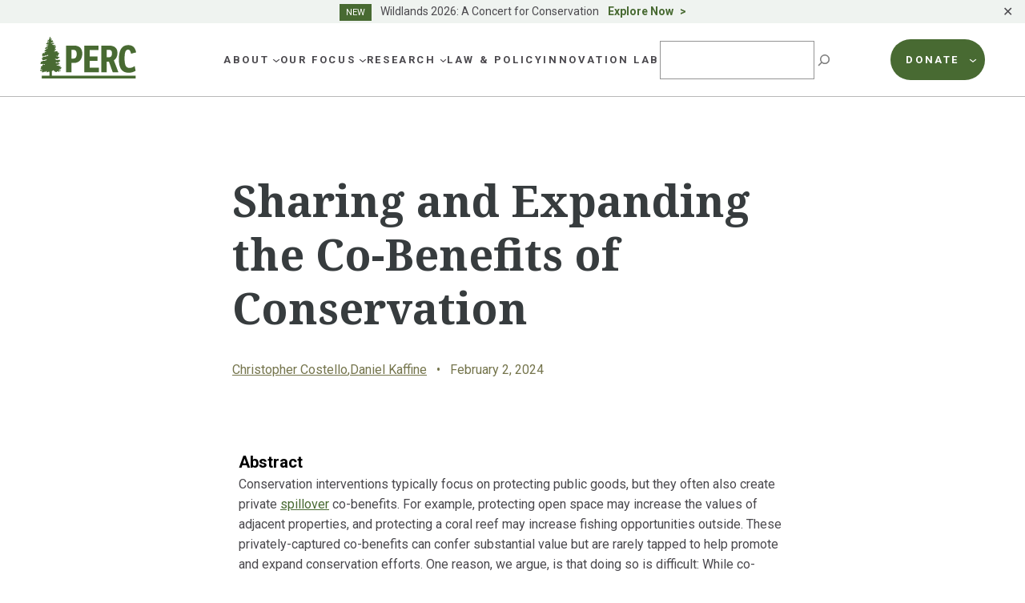

--- FILE ---
content_type: text/html; charset=UTF-8
request_url: https://perc.org/2024/02/02/sharing-and-expanding-the-co-benefits-of-conservation/
body_size: 37723
content:
<!doctype html>
<html lang="en-US">
<head>
	<meta charset="UTF-8">
<script>
var gform;gform||(document.addEventListener("gform_main_scripts_loaded",function(){gform.scriptsLoaded=!0}),window.addEventListener("DOMContentLoaded",function(){gform.domLoaded=!0}),gform={domLoaded:!1,scriptsLoaded:!1,initializeOnLoaded:function(o){gform.domLoaded&&gform.scriptsLoaded?o():!gform.domLoaded&&gform.scriptsLoaded?window.addEventListener("DOMContentLoaded",o):document.addEventListener("gform_main_scripts_loaded",o)},hooks:{action:{},filter:{}},addAction:function(o,n,r,t){gform.addHook("action",o,n,r,t)},addFilter:function(o,n,r,t){gform.addHook("filter",o,n,r,t)},doAction:function(o){gform.doHook("action",o,arguments)},applyFilters:function(o){return gform.doHook("filter",o,arguments)},removeAction:function(o,n){gform.removeHook("action",o,n)},removeFilter:function(o,n,r){gform.removeHook("filter",o,n,r)},addHook:function(o,n,r,t,i){null==gform.hooks[o][n]&&(gform.hooks[o][n]=[]);var e=gform.hooks[o][n];null==i&&(i=n+"_"+e.length),gform.hooks[o][n].push({tag:i,callable:r,priority:t=null==t?10:t})},doHook:function(n,o,r){var t;if(r=Array.prototype.slice.call(r,1),null!=gform.hooks[n][o]&&((o=gform.hooks[n][o]).sort(function(o,n){return o.priority-n.priority}),o.forEach(function(o){"function"!=typeof(t=o.callable)&&(t=window[t]),"action"==n?t.apply(null,r):r[0]=t.apply(null,r)})),"filter"==n)return r[0]},removeHook:function(o,n,t,i){var r;null!=gform.hooks[o][n]&&(r=(r=gform.hooks[o][n]).filter(function(o,n,r){return!!(null!=i&&i!=o.tag||null!=t&&t!=o.priority)}),gform.hooks[o][n]=r)}});
</script>

	<meta name="viewport" content="width=device-width, initial-scale=1">
	<link rel="profile" href="https://gmpg.org/xfn/11">

	<link rel="preconnect" href="https://fonts.googleapis.com">
	<link rel="preconnect" href="https://fonts.gstatic.com" crossorigin>

	<meta name='robots' content='index, follow, max-image-preview:large, max-snippet:-1, max-video-preview:-1' />

<!-- Google Tag Manager for WordPress by gtm4wp.com -->
<script data-cfasync="false" data-pagespeed-no-defer>
	var gtm4wp_datalayer_name = "dataLayer";
	var dataLayer = dataLayer || [];
</script>
<!-- End Google Tag Manager for WordPress by gtm4wp.com -->
	<!-- This site is optimized with the Yoast SEO plugin v21.6 - https://yoast.com/wordpress/plugins/seo/ -->
	<title>Sharing and Expanding the Co-Benefits of Conservation | PERC</title>
	<link rel="canonical" href="https://perc.org/2024/02/02/sharing-and-expanding-the-co-benefits-of-conservation/" />
	<meta property="og:locale" content="en_US" />
	<meta property="og:type" content="article" />
	<meta property="og:title" content="Sharing and Expanding the Co-Benefits of Conservation | PERC" />
	<meta property="og:description" content="An academic paper published by the journal Ecological Economics" />
	<meta property="og:url" content="https://perc.org/2024/02/02/sharing-and-expanding-the-co-benefits-of-conservation/" />
	<meta property="og:site_name" content="PERC" />
	<meta property="article:publisher" content="https://www.facebook.com/PERCgroup/" />
	<meta property="article:published_time" content="2024-02-02T18:24:50+00:00" />
	<meta property="article:modified_time" content="2024-02-02T18:24:52+00:00" />
	<meta property="og:image" content="https://perc.org/wp-content/uploads/2024/02/Eco_Econ_logo.jpg" />
	<meta property="og:image:width" content="600" />
	<meta property="og:image:height" content="400" />
	<meta property="og:image:type" content="image/jpeg" />
	<meta name="author" content="Kat Dwyer" />
	<meta name="twitter:card" content="summary_large_image" />
	<meta name="twitter:creator" content="@PERCtweets" />
	<meta name="twitter:site" content="@PERCtweets" />
	<meta name="twitter:label1" content="Written by" />
	<meta name="twitter:data1" content="Kat Dwyer" />
	<meta name="twitter:label2" content="Est. reading time" />
	<meta name="twitter:data2" content="1 minute" />
	<script type="application/ld+json" class="yoast-schema-graph">{"@context":"https://schema.org","@graph":[{"@type":"NewsArticle","@id":"https://perc.org/2024/02/02/sharing-and-expanding-the-co-benefits-of-conservation/#article","isPartOf":{"@id":"https://perc.org/2024/02/02/sharing-and-expanding-the-co-benefits-of-conservation/"},"author":{"name":"Kat Dwyer","@id":"https://www.perc.org/#/schema/person/d70cd9d2247ef6d52b9b82791b140a53"},"headline":"Sharing and Expanding the Co-Benefits of Conservation","datePublished":"2024-02-02T18:24:50+00:00","dateModified":"2024-02-02T18:24:52+00:00","mainEntityOfPage":{"@id":"https://perc.org/2024/02/02/sharing-and-expanding-the-co-benefits-of-conservation/"},"wordCount":214,"publisher":{"@id":"https://www.perc.org/#organization"},"image":{"@id":"https://perc.org/2024/02/02/sharing-and-expanding-the-co-benefits-of-conservation/#primaryimage"},"thumbnailUrl":"https://perc.org/wp-content/uploads/2024/02/Eco_Econ_logo.jpg","articleSection":["Public Lands","Wildlife"],"inLanguage":"en-US"},{"@type":"WebPage","@id":"https://perc.org/2024/02/02/sharing-and-expanding-the-co-benefits-of-conservation/","url":"https://perc.org/2024/02/02/sharing-and-expanding-the-co-benefits-of-conservation/","name":"Sharing and Expanding the Co-Benefits of Conservation | PERC","isPartOf":{"@id":"https://www.perc.org/#website"},"primaryImageOfPage":{"@id":"https://perc.org/2024/02/02/sharing-and-expanding-the-co-benefits-of-conservation/#primaryimage"},"image":{"@id":"https://perc.org/2024/02/02/sharing-and-expanding-the-co-benefits-of-conservation/#primaryimage"},"thumbnailUrl":"https://perc.org/wp-content/uploads/2024/02/Eco_Econ_logo.jpg","datePublished":"2024-02-02T18:24:50+00:00","dateModified":"2024-02-02T18:24:52+00:00","breadcrumb":{"@id":"https://perc.org/2024/02/02/sharing-and-expanding-the-co-benefits-of-conservation/#breadcrumb"},"inLanguage":"en-US","potentialAction":[{"@type":"ReadAction","target":["https://perc.org/2024/02/02/sharing-and-expanding-the-co-benefits-of-conservation/"]}]},{"@type":"ImageObject","inLanguage":"en-US","@id":"https://perc.org/2024/02/02/sharing-and-expanding-the-co-benefits-of-conservation/#primaryimage","url":"https://perc.org/wp-content/uploads/2024/02/Eco_Econ_logo.jpg","contentUrl":"https://perc.org/wp-content/uploads/2024/02/Eco_Econ_logo.jpg","width":600,"height":400},{"@type":"BreadcrumbList","@id":"https://perc.org/2024/02/02/sharing-and-expanding-the-co-benefits-of-conservation/#breadcrumb","itemListElement":[{"@type":"ListItem","position":1,"name":"Home","item":"https://www.perc.org/"},{"@type":"ListItem","position":2,"name":"Sharing and Expanding the Co-Benefits of Conservation"}]},{"@type":"WebSite","@id":"https://www.perc.org/#website","url":"https://www.perc.org/","name":"PERC","description":"The Property and Environment Research Center","publisher":{"@id":"https://www.perc.org/#organization"},"alternateName":"Property and Environment Research Center","potentialAction":[{"@type":"SearchAction","target":{"@type":"EntryPoint","urlTemplate":"https://www.perc.org/?s={search_term_string}"},"query-input":"required name=search_term_string"}],"inLanguage":"en-US"},{"@type":"Organization","@id":"https://www.perc.org/#organization","name":"Property and Environment Research Center","alternateName":"PERC","url":"https://www.perc.org/","logo":{"@type":"ImageObject","inLanguage":"en-US","@id":"https://www.perc.org/#/schema/logo/image/","url":"https://perc.org/wp-content/uploads/2023/01/perc-logo.svg","contentUrl":"https://perc.org/wp-content/uploads/2023/01/perc-logo.svg","width":130,"height":59,"caption":"Property and Environment Research Center"},"image":{"@id":"https://www.perc.org/#/schema/logo/image/"},"sameAs":["https://www.facebook.com/PERCgroup/","https://twitter.com/PERCtweets"]},{"@type":"Person","@id":"https://www.perc.org/#/schema/person/d70cd9d2247ef6d52b9b82791b140a53","name":"Kat Dwyer","image":{"@type":"ImageObject","inLanguage":"en-US","@id":"https://www.perc.org/#/schema/person/image/","url":"https://secure.gravatar.com/avatar/1b87ff206b2e61da562a8d78264ec9f0?s=96&d=mm&r=g","contentUrl":"https://secure.gravatar.com/avatar/1b87ff206b2e61da562a8d78264ec9f0?s=96&d=mm&r=g","caption":"Kat Dwyer"},"url":"https://perc.org/author/kdwyerperc-org/"}]}</script>
	<!-- / Yoast SEO plugin. -->


<link rel='dns-prefetch' href='//perc.org' />
<link rel='dns-prefetch' href='//kit.fontawesome.com' />
<link rel='dns-prefetch' href='//cdn.jsdelivr.net' />
<link rel='dns-prefetch' href='//fonts.googleapis.com' />
<link rel="alternate" type="application/rss+xml" title="PERC &raquo; Feed" href="https://perc.org/feed/" />
<link rel="alternate" type="application/rss+xml" title="PERC &raquo; Comments Feed" href="https://perc.org/comments/feed/" />
<script>
window._wpemojiSettings = {"baseUrl":"https:\/\/s.w.org\/images\/core\/emoji\/14.0.0\/72x72\/","ext":".png","svgUrl":"https:\/\/s.w.org\/images\/core\/emoji\/14.0.0\/svg\/","svgExt":".svg","source":{"concatemoji":"https:\/\/perc.org\/wp-includes\/js\/wp-emoji-release.min.js?ver=6.4.1"}};
/*! This file is auto-generated */
!function(i,n){var o,s,e;function c(e){try{var t={supportTests:e,timestamp:(new Date).valueOf()};sessionStorage.setItem(o,JSON.stringify(t))}catch(e){}}function p(e,t,n){e.clearRect(0,0,e.canvas.width,e.canvas.height),e.fillText(t,0,0);var t=new Uint32Array(e.getImageData(0,0,e.canvas.width,e.canvas.height).data),r=(e.clearRect(0,0,e.canvas.width,e.canvas.height),e.fillText(n,0,0),new Uint32Array(e.getImageData(0,0,e.canvas.width,e.canvas.height).data));return t.every(function(e,t){return e===r[t]})}function u(e,t,n){switch(t){case"flag":return n(e,"\ud83c\udff3\ufe0f\u200d\u26a7\ufe0f","\ud83c\udff3\ufe0f\u200b\u26a7\ufe0f")?!1:!n(e,"\ud83c\uddfa\ud83c\uddf3","\ud83c\uddfa\u200b\ud83c\uddf3")&&!n(e,"\ud83c\udff4\udb40\udc67\udb40\udc62\udb40\udc65\udb40\udc6e\udb40\udc67\udb40\udc7f","\ud83c\udff4\u200b\udb40\udc67\u200b\udb40\udc62\u200b\udb40\udc65\u200b\udb40\udc6e\u200b\udb40\udc67\u200b\udb40\udc7f");case"emoji":return!n(e,"\ud83e\udef1\ud83c\udffb\u200d\ud83e\udef2\ud83c\udfff","\ud83e\udef1\ud83c\udffb\u200b\ud83e\udef2\ud83c\udfff")}return!1}function f(e,t,n){var r="undefined"!=typeof WorkerGlobalScope&&self instanceof WorkerGlobalScope?new OffscreenCanvas(300,150):i.createElement("canvas"),a=r.getContext("2d",{willReadFrequently:!0}),o=(a.textBaseline="top",a.font="600 32px Arial",{});return e.forEach(function(e){o[e]=t(a,e,n)}),o}function t(e){var t=i.createElement("script");t.src=e,t.defer=!0,i.head.appendChild(t)}"undefined"!=typeof Promise&&(o="wpEmojiSettingsSupports",s=["flag","emoji"],n.supports={everything:!0,everythingExceptFlag:!0},e=new Promise(function(e){i.addEventListener("DOMContentLoaded",e,{once:!0})}),new Promise(function(t){var n=function(){try{var e=JSON.parse(sessionStorage.getItem(o));if("object"==typeof e&&"number"==typeof e.timestamp&&(new Date).valueOf()<e.timestamp+604800&&"object"==typeof e.supportTests)return e.supportTests}catch(e){}return null}();if(!n){if("undefined"!=typeof Worker&&"undefined"!=typeof OffscreenCanvas&&"undefined"!=typeof URL&&URL.createObjectURL&&"undefined"!=typeof Blob)try{var e="postMessage("+f.toString()+"("+[JSON.stringify(s),u.toString(),p.toString()].join(",")+"));",r=new Blob([e],{type:"text/javascript"}),a=new Worker(URL.createObjectURL(r),{name:"wpTestEmojiSupports"});return void(a.onmessage=function(e){c(n=e.data),a.terminate(),t(n)})}catch(e){}c(n=f(s,u,p))}t(n)}).then(function(e){for(var t in e)n.supports[t]=e[t],n.supports.everything=n.supports.everything&&n.supports[t],"flag"!==t&&(n.supports.everythingExceptFlag=n.supports.everythingExceptFlag&&n.supports[t]);n.supports.everythingExceptFlag=n.supports.everythingExceptFlag&&!n.supports.flag,n.DOMReady=!1,n.readyCallback=function(){n.DOMReady=!0}}).then(function(){return e}).then(function(){var e;n.supports.everything||(n.readyCallback(),(e=n.source||{}).concatemoji?t(e.concatemoji):e.wpemoji&&e.twemoji&&(t(e.twemoji),t(e.wpemoji)))}))}((window,document),window._wpemojiSettings);
</script>
<style id='wp-emoji-styles-inline-css'>

	img.wp-smiley, img.emoji {
		display: inline !important;
		border: none !important;
		box-shadow: none !important;
		height: 1em !important;
		width: 1em !important;
		margin: 0 0.07em !important;
		vertical-align: -0.1em !important;
		background: none !important;
		padding: 0 !important;
	}
</style>
<link rel='stylesheet' id='wp-block-library-css' href='https://perc.org/wp-includes/css/dist/block-library/style.min.css?ver=6.4.1' media='all' />
<style id='safe-svg-svg-icon-style-inline-css'>
.safe-svg-cover{text-align:center}.safe-svg-cover .safe-svg-inside{display:inline-block;max-width:100%}.safe-svg-cover svg{height:100%;max-height:100%;max-width:100%;width:100%}

</style>
<style id='global-styles-inline-css'>
body{--wp--preset--color--black: #000000;--wp--preset--color--cyan-bluish-gray: #abb8c3;--wp--preset--color--white: #ffffff;--wp--preset--color--pale-pink: #f78da7;--wp--preset--color--vivid-red: #cf2e2e;--wp--preset--color--luminous-vivid-orange: #ff6900;--wp--preset--color--luminous-vivid-amber: #fcb900;--wp--preset--color--light-green-cyan: #7bdcb5;--wp--preset--color--vivid-green-cyan: #00d084;--wp--preset--color--pale-cyan-blue: #8ed1fc;--wp--preset--color--vivid-cyan-blue: #0693e3;--wp--preset--color--vivid-purple: #9b51e0;--wp--preset--color--background: #ffffff;--wp--preset--color--foreground: #373C3E;--wp--preset--color--h-2-green: #75754D;--wp--preset--color--h-3-green: #373c3e;--wp--preset--color--green: #486A32;--wp--preset--color--blue: #486972;--wp--preset--color--footer-blue: #252932;--wp--preset--color--tan: #E7E3D8;--wp--preset--color--brown: #9D7345;--wp--preset--color--lg-green: #82B04E;--wp--preset--color--maroon: #A5564D;--wp--preset--color--purple: #784167;--wp--preset--color--sage: #ABBDB1;--wp--preset--color--lg-sage: #999C5F;--wp--preset--color--dk-blue: #0062A4;--wp--preset--color--dk-gray: #4B494E;--wp--preset--color--med-gray: #5E5E5E;--wp--preset--color--lg-gray: #757575;--wp--preset--color--bkg-gray: #F5F5F1;--wp--preset--color--text-on-green: #D5DED8;--wp--preset--color--dk-maroon: #8A3B2F;--wp--preset--color--dk-olive: #5F5C4D;--wp--preset--color--orange: #EB7530;--wp--preset--gradient--vivid-cyan-blue-to-vivid-purple: linear-gradient(135deg,rgba(6,147,227,1) 0%,rgb(155,81,224) 100%);--wp--preset--gradient--light-green-cyan-to-vivid-green-cyan: linear-gradient(135deg,rgb(122,220,180) 0%,rgb(0,208,130) 100%);--wp--preset--gradient--luminous-vivid-amber-to-luminous-vivid-orange: linear-gradient(135deg,rgba(252,185,0,1) 0%,rgba(255,105,0,1) 100%);--wp--preset--gradient--luminous-vivid-orange-to-vivid-red: linear-gradient(135deg,rgba(255,105,0,1) 0%,rgb(207,46,46) 100%);--wp--preset--gradient--very-light-gray-to-cyan-bluish-gray: linear-gradient(135deg,rgb(238,238,238) 0%,rgb(169,184,195) 100%);--wp--preset--gradient--cool-to-warm-spectrum: linear-gradient(135deg,rgb(74,234,220) 0%,rgb(151,120,209) 20%,rgb(207,42,186) 40%,rgb(238,44,130) 60%,rgb(251,105,98) 80%,rgb(254,248,76) 100%);--wp--preset--gradient--blush-light-purple: linear-gradient(135deg,rgb(255,206,236) 0%,rgb(152,150,240) 100%);--wp--preset--gradient--blush-bordeaux: linear-gradient(135deg,rgb(254,205,165) 0%,rgb(254,45,45) 50%,rgb(107,0,62) 100%);--wp--preset--gradient--luminous-dusk: linear-gradient(135deg,rgb(255,203,112) 0%,rgb(199,81,192) 50%,rgb(65,88,208) 100%);--wp--preset--gradient--pale-ocean: linear-gradient(135deg,rgb(255,245,203) 0%,rgb(182,227,212) 50%,rgb(51,167,181) 100%);--wp--preset--gradient--electric-grass: linear-gradient(135deg,rgb(202,248,128) 0%,rgb(113,206,126) 100%);--wp--preset--gradient--midnight: linear-gradient(135deg,rgb(2,3,129) 0%,rgb(40,116,252) 100%);--wp--preset--font-size--small: .875rem;--wp--preset--font-size--medium: 1rem;--wp--preset--font-size--large: 1.25rem;--wp--preset--font-size--x-large: 1.5rem;--wp--preset--font-size--x-small: .75rem;--wp--preset--font-size--2-xl: 2.125rem;--wp--preset--font-size--3-xl: 3.375rem;--wp--preset--font-family--sans: 'Roboto', ui-sans-serif, system-ui, -apple-system, BlinkMacSystemFont, 'Segoe UI', 'Helvetica Neue', Arial, 'Noto Sans', sans-serif, 'Apple Color Emoji', 'Segoe UI Emoji', 'Segoe UI Symbol', 'Noto Color Emoji';--wp--preset--font-family--serif: 'Noto Serif', serif;--wp--preset--spacing--20: 0.44rem;--wp--preset--spacing--30: 0.67rem;--wp--preset--spacing--40: 1rem;--wp--preset--spacing--50: 1.5rem;--wp--preset--spacing--60: 2.25rem;--wp--preset--spacing--70: 3.38rem;--wp--preset--spacing--80: 5.06rem;--wp--preset--shadow--natural: 6px 6px 9px rgba(0, 0, 0, 0.2);--wp--preset--shadow--deep: 12px 12px 50px rgba(0, 0, 0, 0.4);--wp--preset--shadow--sharp: 6px 6px 0px rgba(0, 0, 0, 0.2);--wp--preset--shadow--outlined: 6px 6px 0px -3px rgba(255, 255, 255, 1), 6px 6px rgba(0, 0, 0, 1);--wp--preset--shadow--crisp: 6px 6px 0px rgba(0, 0, 0, 1);}body { margin: 0;--wp--style--global--content-size: 72.5rem;--wp--style--global--wide-size: 72.5rem; }.wp-site-blocks > .alignleft { float: left; margin-right: 2em; }.wp-site-blocks > .alignright { float: right; margin-left: 2em; }.wp-site-blocks > .aligncenter { justify-content: center; margin-left: auto; margin-right: auto; }:where(.is-layout-flex){gap: 0.5em;}:where(.is-layout-grid){gap: 0.5em;}body .is-layout-flow > .alignleft{float: left;margin-inline-start: 0;margin-inline-end: 2em;}body .is-layout-flow > .alignright{float: right;margin-inline-start: 2em;margin-inline-end: 0;}body .is-layout-flow > .aligncenter{margin-left: auto !important;margin-right: auto !important;}body .is-layout-constrained > .alignleft{float: left;margin-inline-start: 0;margin-inline-end: 2em;}body .is-layout-constrained > .alignright{float: right;margin-inline-start: 2em;margin-inline-end: 0;}body .is-layout-constrained > .aligncenter{margin-left: auto !important;margin-right: auto !important;}body .is-layout-constrained > :where(:not(.alignleft):not(.alignright):not(.alignfull)){max-width: var(--wp--style--global--content-size);margin-left: auto !important;margin-right: auto !important;}body .is-layout-constrained > .alignwide{max-width: var(--wp--style--global--wide-size);}body .is-layout-flex{display: flex;}body .is-layout-flex{flex-wrap: wrap;align-items: center;}body .is-layout-flex > *{margin: 0;}body .is-layout-grid{display: grid;}body .is-layout-grid > *{margin: 0;}body{padding-top: 0px;padding-right: 0px;padding-bottom: 0px;padding-left: 0px;}a:where(:not(.wp-element-button)){text-decoration: underline;}.wp-element-button, .wp-block-button__link{background-color: #32373c;border-width: 0;color: #fff;font-family: inherit;font-size: inherit;line-height: inherit;padding: calc(0.667em + 2px) calc(1.333em + 2px);text-decoration: none;}.has-black-color{color: var(--wp--preset--color--black) !important;}.has-cyan-bluish-gray-color{color: var(--wp--preset--color--cyan-bluish-gray) !important;}.has-white-color{color: var(--wp--preset--color--white) !important;}.has-pale-pink-color{color: var(--wp--preset--color--pale-pink) !important;}.has-vivid-red-color{color: var(--wp--preset--color--vivid-red) !important;}.has-luminous-vivid-orange-color{color: var(--wp--preset--color--luminous-vivid-orange) !important;}.has-luminous-vivid-amber-color{color: var(--wp--preset--color--luminous-vivid-amber) !important;}.has-light-green-cyan-color{color: var(--wp--preset--color--light-green-cyan) !important;}.has-vivid-green-cyan-color{color: var(--wp--preset--color--vivid-green-cyan) !important;}.has-pale-cyan-blue-color{color: var(--wp--preset--color--pale-cyan-blue) !important;}.has-vivid-cyan-blue-color{color: var(--wp--preset--color--vivid-cyan-blue) !important;}.has-vivid-purple-color{color: var(--wp--preset--color--vivid-purple) !important;}.has-background-color{color: var(--wp--preset--color--background) !important;}.has-foreground-color{color: var(--wp--preset--color--foreground) !important;}.has-h-2-green-color{color: var(--wp--preset--color--h-2-green) !important;}.has-h-3-green-color{color: var(--wp--preset--color--h-3-green) !important;}.has-green-color{color: var(--wp--preset--color--green) !important;}.has-blue-color{color: var(--wp--preset--color--blue) !important;}.has-footer-blue-color{color: var(--wp--preset--color--footer-blue) !important;}.has-tan-color{color: var(--wp--preset--color--tan) !important;}.has-brown-color{color: var(--wp--preset--color--brown) !important;}.has-lg-green-color{color: var(--wp--preset--color--lg-green) !important;}.has-maroon-color{color: var(--wp--preset--color--maroon) !important;}.has-purple-color{color: var(--wp--preset--color--purple) !important;}.has-sage-color{color: var(--wp--preset--color--sage) !important;}.has-lg-sage-color{color: var(--wp--preset--color--lg-sage) !important;}.has-dk-blue-color{color: var(--wp--preset--color--dk-blue) !important;}.has-dk-gray-color{color: var(--wp--preset--color--dk-gray) !important;}.has-med-gray-color{color: var(--wp--preset--color--med-gray) !important;}.has-lg-gray-color{color: var(--wp--preset--color--lg-gray) !important;}.has-bkg-gray-color{color: var(--wp--preset--color--bkg-gray) !important;}.has-text-on-green-color{color: var(--wp--preset--color--text-on-green) !important;}.has-dk-maroon-color{color: var(--wp--preset--color--dk-maroon) !important;}.has-dk-olive-color{color: var(--wp--preset--color--dk-olive) !important;}.has-orange-color{color: var(--wp--preset--color--orange) !important;}.has-black-background-color{background-color: var(--wp--preset--color--black) !important;}.has-cyan-bluish-gray-background-color{background-color: var(--wp--preset--color--cyan-bluish-gray) !important;}.has-white-background-color{background-color: var(--wp--preset--color--white) !important;}.has-pale-pink-background-color{background-color: var(--wp--preset--color--pale-pink) !important;}.has-vivid-red-background-color{background-color: var(--wp--preset--color--vivid-red) !important;}.has-luminous-vivid-orange-background-color{background-color: var(--wp--preset--color--luminous-vivid-orange) !important;}.has-luminous-vivid-amber-background-color{background-color: var(--wp--preset--color--luminous-vivid-amber) !important;}.has-light-green-cyan-background-color{background-color: var(--wp--preset--color--light-green-cyan) !important;}.has-vivid-green-cyan-background-color{background-color: var(--wp--preset--color--vivid-green-cyan) !important;}.has-pale-cyan-blue-background-color{background-color: var(--wp--preset--color--pale-cyan-blue) !important;}.has-vivid-cyan-blue-background-color{background-color: var(--wp--preset--color--vivid-cyan-blue) !important;}.has-vivid-purple-background-color{background-color: var(--wp--preset--color--vivid-purple) !important;}.has-background-background-color{background-color: var(--wp--preset--color--background) !important;}.has-foreground-background-color{background-color: var(--wp--preset--color--foreground) !important;}.has-h-2-green-background-color{background-color: var(--wp--preset--color--h-2-green) !important;}.has-h-3-green-background-color{background-color: var(--wp--preset--color--h-3-green) !important;}.has-green-background-color{background-color: var(--wp--preset--color--green) !important;}.has-blue-background-color{background-color: var(--wp--preset--color--blue) !important;}.has-footer-blue-background-color{background-color: var(--wp--preset--color--footer-blue) !important;}.has-tan-background-color{background-color: var(--wp--preset--color--tan) !important;}.has-brown-background-color{background-color: var(--wp--preset--color--brown) !important;}.has-lg-green-background-color{background-color: var(--wp--preset--color--lg-green) !important;}.has-maroon-background-color{background-color: var(--wp--preset--color--maroon) !important;}.has-purple-background-color{background-color: var(--wp--preset--color--purple) !important;}.has-sage-background-color{background-color: var(--wp--preset--color--sage) !important;}.has-lg-sage-background-color{background-color: var(--wp--preset--color--lg-sage) !important;}.has-dk-blue-background-color{background-color: var(--wp--preset--color--dk-blue) !important;}.has-dk-gray-background-color{background-color: var(--wp--preset--color--dk-gray) !important;}.has-med-gray-background-color{background-color: var(--wp--preset--color--med-gray) !important;}.has-lg-gray-background-color{background-color: var(--wp--preset--color--lg-gray) !important;}.has-bkg-gray-background-color{background-color: var(--wp--preset--color--bkg-gray) !important;}.has-text-on-green-background-color{background-color: var(--wp--preset--color--text-on-green) !important;}.has-dk-maroon-background-color{background-color: var(--wp--preset--color--dk-maroon) !important;}.has-dk-olive-background-color{background-color: var(--wp--preset--color--dk-olive) !important;}.has-orange-background-color{background-color: var(--wp--preset--color--orange) !important;}.has-black-border-color{border-color: var(--wp--preset--color--black) !important;}.has-cyan-bluish-gray-border-color{border-color: var(--wp--preset--color--cyan-bluish-gray) !important;}.has-white-border-color{border-color: var(--wp--preset--color--white) !important;}.has-pale-pink-border-color{border-color: var(--wp--preset--color--pale-pink) !important;}.has-vivid-red-border-color{border-color: var(--wp--preset--color--vivid-red) !important;}.has-luminous-vivid-orange-border-color{border-color: var(--wp--preset--color--luminous-vivid-orange) !important;}.has-luminous-vivid-amber-border-color{border-color: var(--wp--preset--color--luminous-vivid-amber) !important;}.has-light-green-cyan-border-color{border-color: var(--wp--preset--color--light-green-cyan) !important;}.has-vivid-green-cyan-border-color{border-color: var(--wp--preset--color--vivid-green-cyan) !important;}.has-pale-cyan-blue-border-color{border-color: var(--wp--preset--color--pale-cyan-blue) !important;}.has-vivid-cyan-blue-border-color{border-color: var(--wp--preset--color--vivid-cyan-blue) !important;}.has-vivid-purple-border-color{border-color: var(--wp--preset--color--vivid-purple) !important;}.has-background-border-color{border-color: var(--wp--preset--color--background) !important;}.has-foreground-border-color{border-color: var(--wp--preset--color--foreground) !important;}.has-h-2-green-border-color{border-color: var(--wp--preset--color--h-2-green) !important;}.has-h-3-green-border-color{border-color: var(--wp--preset--color--h-3-green) !important;}.has-green-border-color{border-color: var(--wp--preset--color--green) !important;}.has-blue-border-color{border-color: var(--wp--preset--color--blue) !important;}.has-footer-blue-border-color{border-color: var(--wp--preset--color--footer-blue) !important;}.has-tan-border-color{border-color: var(--wp--preset--color--tan) !important;}.has-brown-border-color{border-color: var(--wp--preset--color--brown) !important;}.has-lg-green-border-color{border-color: var(--wp--preset--color--lg-green) !important;}.has-maroon-border-color{border-color: var(--wp--preset--color--maroon) !important;}.has-purple-border-color{border-color: var(--wp--preset--color--purple) !important;}.has-sage-border-color{border-color: var(--wp--preset--color--sage) !important;}.has-lg-sage-border-color{border-color: var(--wp--preset--color--lg-sage) !important;}.has-dk-blue-border-color{border-color: var(--wp--preset--color--dk-blue) !important;}.has-dk-gray-border-color{border-color: var(--wp--preset--color--dk-gray) !important;}.has-med-gray-border-color{border-color: var(--wp--preset--color--med-gray) !important;}.has-lg-gray-border-color{border-color: var(--wp--preset--color--lg-gray) !important;}.has-bkg-gray-border-color{border-color: var(--wp--preset--color--bkg-gray) !important;}.has-text-on-green-border-color{border-color: var(--wp--preset--color--text-on-green) !important;}.has-dk-maroon-border-color{border-color: var(--wp--preset--color--dk-maroon) !important;}.has-dk-olive-border-color{border-color: var(--wp--preset--color--dk-olive) !important;}.has-orange-border-color{border-color: var(--wp--preset--color--orange) !important;}.has-vivid-cyan-blue-to-vivid-purple-gradient-background{background: var(--wp--preset--gradient--vivid-cyan-blue-to-vivid-purple) !important;}.has-light-green-cyan-to-vivid-green-cyan-gradient-background{background: var(--wp--preset--gradient--light-green-cyan-to-vivid-green-cyan) !important;}.has-luminous-vivid-amber-to-luminous-vivid-orange-gradient-background{background: var(--wp--preset--gradient--luminous-vivid-amber-to-luminous-vivid-orange) !important;}.has-luminous-vivid-orange-to-vivid-red-gradient-background{background: var(--wp--preset--gradient--luminous-vivid-orange-to-vivid-red) !important;}.has-very-light-gray-to-cyan-bluish-gray-gradient-background{background: var(--wp--preset--gradient--very-light-gray-to-cyan-bluish-gray) !important;}.has-cool-to-warm-spectrum-gradient-background{background: var(--wp--preset--gradient--cool-to-warm-spectrum) !important;}.has-blush-light-purple-gradient-background{background: var(--wp--preset--gradient--blush-light-purple) !important;}.has-blush-bordeaux-gradient-background{background: var(--wp--preset--gradient--blush-bordeaux) !important;}.has-luminous-dusk-gradient-background{background: var(--wp--preset--gradient--luminous-dusk) !important;}.has-pale-ocean-gradient-background{background: var(--wp--preset--gradient--pale-ocean) !important;}.has-electric-grass-gradient-background{background: var(--wp--preset--gradient--electric-grass) !important;}.has-midnight-gradient-background{background: var(--wp--preset--gradient--midnight) !important;}.has-small-font-size{font-size: var(--wp--preset--font-size--small) !important;}.has-medium-font-size{font-size: var(--wp--preset--font-size--medium) !important;}.has-large-font-size{font-size: var(--wp--preset--font-size--large) !important;}.has-x-large-font-size{font-size: var(--wp--preset--font-size--x-large) !important;}.has-x-small-font-size{font-size: var(--wp--preset--font-size--x-small) !important;}.has-2-xl-font-size{font-size: var(--wp--preset--font-size--2-xl) !important;}.has-3-xl-font-size{font-size: var(--wp--preset--font-size--3-xl) !important;}.has-sans-font-family{font-family: var(--wp--preset--font-family--sans) !important;}.has-serif-font-family{font-family: var(--wp--preset--font-family--serif) !important;}
.wp-block-navigation a:where(:not(.wp-element-button)){color: inherit;}
:where(.wp-block-post-template.is-layout-flex){gap: 1.25em;}:where(.wp-block-post-template.is-layout-grid){gap: 1.25em;}
:where(.wp-block-columns.is-layout-flex){gap: 2em;}:where(.wp-block-columns.is-layout-grid){gap: 2em;}
.wp-block-pullquote{font-size: 1.5em;line-height: 1.6;}
</style>
<link rel='stylesheet' id='simple-banner-style-css' href='https://perc.org/wp-content/plugins/simple-banner/simple-banner.css?ver=2.16.0' media='all' />
<link rel='stylesheet' id='perc-style-css' href='https://perc.org/wp-content/themes/perc/style.css?ver=0.2.5' media='all' />
<link rel='stylesheet' id='google-fonts-css' href='https://fonts.googleapis.com/css2?family=Noto+Serif:wght@400;700&#038;family=Roboto:wght@400;500;700&#038;display=swap' media='all' />
<link rel='stylesheet' id='slickslider-styles-css' href='//cdn.jsdelivr.net/npm/slick-carousel@1.8.1/slick/slick.css' media='all' />
<link rel='stylesheet' id='slickslider-theme-styles-css' href='//cdn.jsdelivr.net/npm/slick-carousel@1.8.1/slick/slick-theme.css' media='all' />
<link rel='stylesheet' id='kadence-blocks-rowlayout-css' href='https://perc.org/wp-content/plugins/kadence-blocks/dist/style-blocks-rowlayout.css?ver=3.1.26' media='all' />
<link rel='stylesheet' id='kadence-blocks-column-css' href='https://perc.org/wp-content/plugins/kadence-blocks/dist/style-blocks-column.css?ver=3.1.26' media='all' />
<link rel='stylesheet' id='kadence-blocks-infobox-css' href='https://perc.org/wp-content/plugins/kadence-blocks/dist/style-blocks-infobox.css?ver=3.1.26' media='all' />
<style id='kadence-blocks-global-variables-inline-css'>
:root {--global-kb-font-size-sm:clamp(0.8rem, 0.73rem + 0.217vw, 0.9rem);--global-kb-font-size-md:clamp(1.1rem, 0.995rem + 0.326vw, 1.25rem);--global-kb-font-size-lg:clamp(1.75rem, 1.576rem + 0.543vw, 2rem);--global-kb-font-size-xl:clamp(2.25rem, 1.728rem + 1.63vw, 3rem);--global-kb-font-size-xxl:clamp(2.5rem, 1.456rem + 3.26vw, 4rem);--global-kb-font-size-xxxl:clamp(2.75rem, 0.489rem + 7.065vw, 6rem);}:root {--global-palette1: #3182CE;--global-palette2: #2B6CB0;--global-palette3: #1A202C;--global-palette4: #2D3748;--global-palette5: #4A5568;--global-palette6: #718096;--global-palette7: #EDF2F7;--global-palette8: #F7FAFC;--global-palette9: #ffffff;}
</style>
<style id='kadence_blocks_css-inline-css'>
.kb-row-layout-id46142_79820e-7b > .kt-row-column-wrap{column-gap:20px;row-gap:20px;max-width:49rem;margin-left:auto;margin-right:auto;padding-top:24px;padding-right:50px;padding-bottom:24px;padding-left:50px;grid-template-columns:minmax(0, 1fr);}@media all and (max-width: 1024px){.kb-row-layout-id46142_79820e-7b > .kt-row-column-wrap{padding-right:50px;padding-left:50px;}}@media all and (max-width: 767px){.kb-row-layout-id46142_79820e-7b > .kt-row-column-wrap{padding-top:50px;padding-right:20px;padding-bottom:50px;padding-left:20px;grid-template-columns:minmax(0, 1fr);}}
</style>
<script id="ruigehond006_javascript-js-extra">
var ruigehond006_c = {"bar_attach":"top","bar_color":"#486a32","bar_height":".75vh","aria_label":"","post_types":["post"],"post_identifier":".post-46142.post.type-post.status-publish.format-standard.has-post-thumbnail.hentry.category-public-lands.category-wildlife.types-academic-papers","post_id":"46142"};
</script>
<script src="https://perc.org/wp-content/plugins/wp-reading-progress/wp-reading-progress.min.js?ver=1.5.3" id="ruigehond006_javascript-js"></script>
<script src="https://perc.org/wp-includes/js/jquery/jquery.min.js?ver=3.7.1" id="jquery-core-js"></script>
<script src="https://perc.org/wp-includes/js/jquery/jquery-migrate.min.js?ver=3.4.1" id="jquery-migrate-js"></script>
<script id="simple-banner-script-js-before">
const simpleBannerScriptParams = {"version":"2.16.0","hide_simple_banner":"no","simple_banner_prepend_element":"body","simple_banner_position":"","header_margin":"","header_padding":"","simple_banner_z_index":"","simple_banner_text":"<span class=\"simple-banner-new\">NEW<\/span> Wildlands 2026: A Concert for Conservation <a href=\"https:\/\/www.perc.org\/wildlands\/\">Explore Now<\/a>","pro_version_enabled":"","disabled_on_current_page":false,"debug_mode":"","id":46142,"disabled_pages_array":[],"is_current_page_a_post":true,"disabled_on_posts":"","simple_banner_font_size":"","simple_banner_color":"#EFF3F0","simple_banner_text_color":"#4b494e","simple_banner_link_color":"#486a32","simple_banner_close_color":"#4b494e","simple_banner_custom_css":"","simple_banner_scrolling_custom_css":"","simple_banner_text_custom_css":"","simple_banner_button_css":"","site_custom_css":"","keep_site_custom_css":"","site_custom_js":"","keep_site_custom_js":"","wp_body_open_enabled":"","wp_body_open":true,"close_button_enabled":"on","close_button_expiration":"","close_button_cookie_set":false,"current_date":{"date":"2026-01-24 18:31:55.644914","timezone_type":3,"timezone":"UTC"},"start_date":{"date":"2026-01-24 18:31:55.644919","timezone_type":3,"timezone":"UTC"},"end_date":{"date":"2026-01-24 18:31:55.644923","timezone_type":3,"timezone":"UTC"},"simple_banner_start_after_date":"","simple_banner_remove_after_date":"","simple_banner_insert_inside_element":""}
</script>
<script src="https://perc.org/wp-content/plugins/simple-banner/simple-banner.js?ver=2.16.0" id="simple-banner-script-js"></script>
<script src="https://kit.fontawesome.com/a91e37762c.js" id="font-awesome-js"></script>
<script defer src="//cdn.jsdelivr.net/npm/alpinejs@3.x.x/dist/cdn.min.js" id="alpine-js"></script>
<link rel="https://api.w.org/" href="https://perc.org/wp-json/" /><link rel="alternate" type="application/json" href="https://perc.org/wp-json/wp/v2/posts/46142" /><link rel="EditURI" type="application/rsd+xml" title="RSD" href="https://perc.org/xmlrpc.php?rsd" />
<meta name="generator" content="WordPress 6.4.1" />
<link rel='shortlink' href='https://perc.org/?p=46142' />
<link rel="alternate" type="application/json+oembed" href="https://perc.org/wp-json/oembed/1.0/embed?url=https%3A%2F%2Fperc.org%2F2024%2F02%2F02%2Fsharing-and-expanding-the-co-benefits-of-conservation%2F" />
<link rel="alternate" type="text/xml+oembed" href="https://perc.org/wp-json/oembed/1.0/embed?url=https%3A%2F%2Fperc.org%2F2024%2F02%2F02%2Fsharing-and-expanding-the-co-benefits-of-conservation%2F&#038;format=xml" />
<script type="text/javascript" src="https://www.bugherd.com/sidebarv2.js?apikey=wilmtdfu7larhexjupfnfq" async="true"></script><style type="text/css">.simple-banner{background:#EFF3F0;}</style><style type="text/css">.simple-banner .simple-banner-text{color:#4b494e;}</style><style type="text/css">.simple-banner .simple-banner-text a{color:#486a32;}</style><style type="text/css">.simple-banner{z-index: 99999;}</style><style type="text/css">.simple-banner .simple-banner-button{color:#4b494e;}</style><style id="simple-banner-site-custom-css-dummy" type="text/css"></style><script id="simple-banner-site-custom-js-dummy" type="text/javascript"></script>
<!-- Google Tag Manager for WordPress by gtm4wp.com -->
<!-- GTM Container placement set to automatic -->
<script data-cfasync="false" data-pagespeed-no-defer type="text/javascript">
	var dataLayer_content = {"pagePostType":"post","pagePostType2":"single-post","pageCategory":["public-lands","wildlife"],"pagePostAuthor":"Kat Dwyer"};
	dataLayer.push( dataLayer_content );
</script>
<script data-cfasync="false">
(function(w,d,s,l,i){w[l]=w[l]||[];w[l].push({'gtm.start':
new Date().getTime(),event:'gtm.js'});var f=d.getElementsByTagName(s)[0],
j=d.createElement(s),dl=l!='dataLayer'?'&l='+l:'';j.async=true;j.src=
'//www.googletagmanager.com/gtm.js?id='+i+dl;f.parentNode.insertBefore(j,f);
})(window,document,'script','dataLayer','GTM-N2BLG6V');
</script>
<!-- End Google Tag Manager -->
<!-- End Google Tag Manager for WordPress by gtm4wp.com --><style>#ruigehond006_wrap{z-index:10001;position:fixed;display:block;left:0;width:100%;margin:0;overflow:visible}#ruigehond006_inner{position:absolute;height:0;width:inherit;background-color:rgba(255,255,255,.2);-webkit-transition:height .4s;transition:height .4s}html[dir=rtl] #ruigehond006_wrap{text-align:right}#ruigehond006_bar{width:0;height:100%;background-color:transparent}</style><link rel="icon" href="https://perc.org/wp-content/uploads/2023/01/icon-logo.svg" sizes="32x32" />
<link rel="icon" href="https://perc.org/wp-content/uploads/2023/01/icon-logo.svg" sizes="192x192" />
<link rel="apple-touch-icon" href="https://perc.org/wp-content/uploads/2023/01/icon-logo.svg" />
<meta name="msapplication-TileImage" content="https://perc.org/wp-content/uploads/2023/01/icon-logo.svg" />
		<style id="wp-custom-css">
			.news-articles-list-nav.kt-blocks-page-nav {
    text-align: center
}

.news-articles-list-nav.kt-blocks-page-nav .nav-links>br {
    display: none
}

.news-articles-list-nav.kt-blocks-page-nav .nav-links>a,.news-articles-list-nav.kt-blocks-page-nav .nav-links>span {
    background: var(--global-palette9,#fff);
    border: 2px solid var(--global-palette5,#aaa);
    color: var(--global-palette5,#aaa);
    display: inline-block;
    float: none;
    font-size: 14px;
    font-weight: 700;
    margin: 5px;
    min-width: 14px;
    padding: 8px 18px;
    text-align: center;
    transition: all .2s ease-in-out
}

.news-articles-list-nav.kt-blocks-page-nav .nav-links>a:hover {
    border-color: var(--global-palette4,#777);
    color: var(--global-palette4,#777)
}

.news-articles-list-nav.kt-blocks-page-nav .nav-links>.current {
    background: var(--global-palette4,#777);
    border-color: var(--global-palette4,#777);
    color: var(--global-palette9,#fff)
}

.news-articles-list-nav.kt-blocks-page-nav .nav-links:after {
    clear: both;
    content: "";
    display: table
}

.block-latest-news .kt-blocks-page-nav .pagination {
	text-align: center;
}
.donate-form .gform_wrapper .gform_page_footer .gform_next_button {
	line-height: 21px;
}
.donate-form .gform_wrapper .gform_page_footer .gform_previous_button {
	line-height: 21px;
	border-radius: 50px;
	background-color: #486a32;
}
.donate-form .gform_wrapper .gform_page_footer input[type="submit"] {
	padding: 7px 20px !important;
	line-height: 21px;
}
.donate-form .gform_wrapper .gform_page_footer input[type="submit"]:hover {
	color: #ffffff !important;
}
		</style>
		<noscript><style id="rocket-lazyload-nojs-css">.rll-youtube-player, [data-lazy-src]{display:none !important;}</style></noscript></head>

<body class="post-template post-template-template-post-short-form post-template-template-post-short-form-php single single-post postid-46142 single-format-standard wp-custom-logo wp-embed-responsive">


<!-- GTM Container placement set to automatic -->
<!-- Google Tag Manager (noscript) -->
				<noscript><iframe src="https://www.googletagmanager.com/ns.html?id=GTM-N2BLG6V" height="0" width="0" style="display:none;visibility:hidden" aria-hidden="true"></iframe></noscript>
<!-- End Google Tag Manager (noscript) -->
<div id="page">
	<a href="#content" class="sr-only">Skip to content</a>

	<header class="header">
	<style>.kb-row-layout-id31883_5e44d7-6c > .kt-row-column-wrap{align-content:center;}:where(.kb-row-layout-id31883_5e44d7-6c > .kt-row-column-wrap) > .wp-block-kadence-column{justify-content:center;}.kb-row-layout-id31883_5e44d7-6c > .kt-row-column-wrap{column-gap:20px;row-gap:20px;max-width:1314px;margin-left:auto;margin-right:auto;padding-top:15px;padding-right:50px;padding-bottom:20px;padding-left:50px;grid-template-columns:minmax(0, 12%) minmax(0, 88%);}.kb-row-layout-id31883_5e44d7-6c{border-bottom:1px solid rgba(117,117,117,0.5);}.kb-row-layout-id31883_5e44d7-6c > .kt-row-layout-overlay{opacity:0.30;}.kb-row-layout-id31883_5e44d7-6c{z-index:10;position:relative;}@media all and (max-width: 1024px){.kb-row-layout-id31883_5e44d7-6c > .kt-row-column-wrap{padding-right:50px;padding-left:50px;grid-template-columns:repeat(2, minmax(0, 1fr));}}@media all and (max-width: 1024px){.kb-row-layout-id31883_5e44d7-6c{border-bottom:1px solid rgba(117,117,117,0.5);}}@media all and (max-width: 767px){.kb-row-layout-id31883_5e44d7-6c > .kt-row-column-wrap{padding-top:50px;padding-right:20px;padding-bottom:50px;padding-left:20px;grid-template-columns:minmax(0, 1fr);}.kb-row-layout-id31883_5e44d7-6c{border-bottom:1px solid rgba(117,117,117,0.5);}}</style><div class="kb-row-layout-wrap kb-row-layout-id31883_5e44d7-6c alignnone has-background-background-color kt-row-has-bg nav-desktop wp-block-kadence-rowlayout" id="nav-desktop"><div class="kt-row-column-wrap kt-has-2-columns kt-row-layout-equal kt-tab-layout-inherit kt-mobile-layout-row kt-row-valign-middle kt-inner-column-height-full">
<style>.kadence-column31883_e465d2-41 > .kt-inside-inner-col,.kadence-column31883_e465d2-41 > .kt-inside-inner-col:before{border-top-left-radius:0px;border-top-right-radius:0px;border-bottom-right-radius:0px;border-bottom-left-radius:0px;}.kadence-column31883_e465d2-41 > .kt-inside-inner-col:before{opacity:0.3;}.kadence-column31883_e465d2-41{position:relative;}</style>
<div class="wp-block-kadence-column kadence-column31883_e465d2-41 inner-column-1"><div class="kt-inside-inner-col"><div class="is-default-size wp-block-site-logo"><a href="https://perc.org/" class="custom-logo-link" rel="home"><img decoding="async" width="130" height="59" src="https://perc.org/wp-content/uploads/2023/01/perc-logo.svg" class="custom-logo" alt="PERC" /></a></div></div></div>


<style>.kadence-column31883_6c3027-b1 > .kt-inside-inner-col{padding-top:5px;}.kadence-column31883_6c3027-b1 > .kt-inside-inner-col,.kadence-column31883_6c3027-b1 > .kt-inside-inner-col:before{border-top-left-radius:0px;border-top-right-radius:0px;border-bottom-right-radius:0px;border-bottom-left-radius:0px;}.kadence-column31883_6c3027-b1 > .kt-inside-inner-col:before{opacity:0.3;}.kadence-column31883_6c3027-b1{text-align:right;}.kadence-column31883_6c3027-b1{position:relative;}</style>
<div class="wp-block-kadence-column kadence-column31883_6c3027-b1 inner-column-2"><div class="kt-inside-inner-col">
<div class="wp-block-group is-content-justification-right is-nowrap is-layout-flex wp-container-core-group-layout-1 wp-block-group-is-layout-flex"><nav class="is-responsive wp-block-navigation is-layout-flex wp-block-navigation-is-layout-flex" aria-label="Desktop Main Nav" 
			data-wp-interactive
			data-wp-context='{"core":{"navigation":{"overlayOpenedBy":[],"type":"overlay","roleAttribute":"","ariaLabel":"Menu"}}}'
		><button aria-haspopup="true" aria-label="Open menu" class="wp-block-navigation__responsive-container-open " 
			data-wp-on--click="actions.core.navigation.openMenuOnClick"
			data-wp-on--keydown="actions.core.navigation.handleMenuKeydown"
		><svg width="24" height="24" xmlns="http://www.w3.org/2000/svg" viewBox="0 0 24 24" aria-hidden="true" focusable="false"><rect x="4" y="7.5" width="16" height="1.5" /><rect x="4" y="15" width="16" height="1.5" /></svg></button>
			<div class="wp-block-navigation__responsive-container  " style="" id="modal-1" 
			data-wp-class--has-modal-open="selectors.core.navigation.isMenuOpen"
			data-wp-class--is-menu-open="selectors.core.navigation.isMenuOpen"
			data-wp-effect="effects.core.navigation.initMenu"
			data-wp-on--keydown="actions.core.navigation.handleMenuKeydown"
			data-wp-on--focusout="actions.core.navigation.handleMenuFocusout"
			tabindex="-1"
		>
				<div class="wp-block-navigation__responsive-close" tabindex="-1">
					<div class="wp-block-navigation__responsive-dialog" 
			data-wp-bind--aria-modal="selectors.core.navigation.ariaModal"
			data-wp-bind--aria-label="selectors.core.navigation.ariaLabel"
			data-wp-bind--role="selectors.core.navigation.roleAttribute"
			data-wp-effect="effects.core.navigation.focusFirstElement"
		>
							<button aria-label="Close menu" class="wp-block-navigation__responsive-container-close" 
			data-wp-on--click="actions.core.navigation.closeMenuOnClick"
		><svg xmlns="http://www.w3.org/2000/svg" viewBox="0 0 24 24" width="24" height="24" aria-hidden="true" focusable="false"><path d="M13 11.8l6.1-6.3-1-1-6.1 6.2-6.1-6.2-1 1 6.1 6.3-6.5 6.7 1 1 6.5-6.6 6.5 6.6 1-1z"></path></svg></button>
						<div class="wp-block-navigation__responsive-container-content" id="modal-1-content">
							<ul class="wp-block-navigation__container is-responsive wp-block-navigation"><li class=" wp-block-navigation-item mega-menu nav-about wp-block-navigation-link"><a class="wp-block-navigation-item__content"  href="/about" rel="mega-menu-about"><span class="wp-block-navigation-item__label">About</span></a></li><li class=" wp-block-navigation-item mega-menu nav-our-focus wp-block-navigation-link"><a class="wp-block-navigation-item__content"  href="/our-focus/" rel="mega-menu-our-focus"><span class="wp-block-navigation-item__label">Our Focus</span></a></li><li class=" wp-block-navigation-item mega-menu nav-research wp-block-navigation-link"><a class="wp-block-navigation-item__content"  href="/research/" rel="mega-menu-research"><span class="wp-block-navigation-item__label">Research</span></a></li><li class=" wp-block-navigation-item nav-law-policy wp-block-navigation-link"><a class="wp-block-navigation-item__content"  href="/law-policy/"><span class="wp-block-navigation-item__label">Law &amp; Policy</span></a></li><li class=" wp-block-navigation-item innovation-lab wp-block-navigation-link"><a class="wp-block-navigation-item__content"  href="/innovation-lab"><span class="wp-block-navigation-item__label">Innovation Lab</span></a></li></ul>
						</div>
					</div>
				</div>
			</div></nav>

<form role="search" method="get" action="https://perc.org/" class="wp-block-search__button-inside wp-block-search__icon-button wp-block-search"    ><label class="wp-block-search__label screen-reader-text" for="wp-block-search__input-2" >Search</label><div class="wp-block-search__inside-wrapper " ><input class="wp-block-search__input" id="wp-block-search__input-2" placeholder="" value="" type="search" name="s" required /><button aria-label="Search" class="wp-block-search__button has-icon wp-element-button" type="submit" ><svg class="search-icon" viewBox="0 0 24 24" width="24" height="24">
					<path d="M13 5c-3.3 0-6 2.7-6 6 0 1.4.5 2.7 1.3 3.7l-3.8 3.8 1.1 1.1 3.8-3.8c1 .8 2.3 1.3 3.7 1.3 3.3 0 6-2.7 6-6S16.3 5 13 5zm0 10.5c-2.5 0-4.5-2-4.5-4.5s2-4.5 4.5-4.5 4.5 2 4.5 4.5-2 4.5-4.5 4.5z"></path>
				</svg></button></div></form>

<nav class="is-responsive wp-block-navigation is-layout-flex wp-block-navigation-is-layout-flex" aria-label="Navigation 2" 
			data-wp-interactive
			data-wp-context='{"core":{"navigation":{"overlayOpenedBy":[],"type":"overlay","roleAttribute":"","ariaLabel":"Menu"}}}'
		><button aria-haspopup="true" aria-label="Open menu" class="wp-block-navigation__responsive-container-open " 
			data-wp-on--click="actions.core.navigation.openMenuOnClick"
			data-wp-on--keydown="actions.core.navigation.handleMenuKeydown"
		><svg width="24" height="24" xmlns="http://www.w3.org/2000/svg" viewBox="0 0 24 24" aria-hidden="true" focusable="false"><rect x="4" y="7.5" width="16" height="1.5" /><rect x="4" y="15" width="16" height="1.5" /></svg></button>
			<div class="wp-block-navigation__responsive-container  " style="" id="modal-3" 
			data-wp-class--has-modal-open="selectors.core.navigation.isMenuOpen"
			data-wp-class--is-menu-open="selectors.core.navigation.isMenuOpen"
			data-wp-effect="effects.core.navigation.initMenu"
			data-wp-on--keydown="actions.core.navigation.handleMenuKeydown"
			data-wp-on--focusout="actions.core.navigation.handleMenuFocusout"
			tabindex="-1"
		>
				<div class="wp-block-navigation__responsive-close" tabindex="-1">
					<div class="wp-block-navigation__responsive-dialog" 
			data-wp-bind--aria-modal="selectors.core.navigation.ariaModal"
			data-wp-bind--aria-label="selectors.core.navigation.ariaLabel"
			data-wp-bind--role="selectors.core.navigation.roleAttribute"
			data-wp-effect="effects.core.navigation.focusFirstElement"
		>
							<button aria-label="Close menu" class="wp-block-navigation__responsive-container-close" 
			data-wp-on--click="actions.core.navigation.closeMenuOnClick"
		><svg xmlns="http://www.w3.org/2000/svg" viewBox="0 0 24 24" width="24" height="24" aria-hidden="true" focusable="false"><path d="M13 11.8l6.1-6.3-1-1-6.1 6.2-6.1-6.2-1 1 6.1 6.3-6.5 6.7 1 1 6.5-6.6 6.5 6.6 1-1z"></path></svg></button>
						<div class="wp-block-navigation__responsive-container-content" id="modal-3-content">
							<ul class="wp-block-navigation__container is-responsive wp-block-navigation"><li class=" wp-block-navigation-item mega-menu nav-donate wp-block-navigation-link"><a class="wp-block-navigation-item__content"  href="https://perc.org/donate/" rel="mega-menu-donate"><span class="wp-block-navigation-item__label">Donate</span></a></li></ul>
						</div>
					</div>
				</div>
			</div></nav></div>
</div></div>

</div></div>

<style>.kb-row-layout-id31883_213ac9-b1 > .kt-row-column-wrap{align-content:center;}:where(.kb-row-layout-id31883_213ac9-b1 > .kt-row-column-wrap) > .wp-block-kadence-column{justify-content:center;}.kb-row-layout-id31883_213ac9-b1 > .kt-row-column-wrap{column-gap:var(--global-kb-gap-lg, 4rem);row-gap:20px;padding-top:0px;padding-right:0px;padding-bottom:0px;padding-left:0px;grid-template-columns:minmax(0, 1fr);}.kb-row-layout-id31883_213ac9-b1 > .kt-row-layout-overlay{opacity:0.30;}.kb-row-layout-id31883_213ac9-b1{z-index:50;position:relative;}@media all and (max-width: 1024px){.kb-row-layout-id31883_213ac9-b1 > .kt-row-column-wrap{padding-right:50px;padding-left:50px;grid-template-columns:minmax(0, 1fr);}}@media all and (max-width: 767px){.kb-row-layout-id31883_213ac9-b1 > .kt-row-column-wrap{padding-top:50px;padding-right:20px;padding-bottom:50px;padding-left:20px;grid-template-columns:minmax(0, 1fr);}}.mega-menu-about {
    min-width: 342px !important;
}</style><div class="kb-row-layout-wrap kb-row-layout-id31883_213ac9-b1 aligncenter has-background-background-color kt-row-has-bg mega-menu wp-block-kadence-rowlayout" id="mega-menu-about"><div class="kt-row-column-wrap kt-has-1-columns kt-row-layout-equal kt-tab-layout-inherit kt-mobile-layout-row kt-row-valign-middle kt-inner-column-height-full">
<style>.kadence-column31883_3ae43c-2f > .kt-inside-inner-col{padding-top:0px;padding-right:0px;padding-bottom:0px;padding-left:0px;}.kadence-column31883_3ae43c-2f > .kt-inside-inner-col,.kadence-column31883_3ae43c-2f > .kt-inside-inner-col:before{border-top-left-radius:0px;border-top-right-radius:0px;border-bottom-right-radius:0px;border-bottom-left-radius:0px;}.kadence-column31883_3ae43c-2f > .kt-inside-inner-col:before{opacity:0.3;}.kadence-column31883_3ae43c-2f{text-align:left;}.kadence-column31883_3ae43c-2f{position:relative;}</style>
<div class="wp-block-kadence-column kadence-column31883_3ae43c-2f inner-column-1"><div class="kt-inside-inner-col"><style>.kadence-column31883_bf78c6-5c > .kt-inside-inner-col{padding-top:0px;padding-right:0px;padding-bottom:0px;padding-left:0px;}.kadence-column31883_bf78c6-5c > .kt-inside-inner-col{border-top:1px solid #D5DED8;}.kadence-column31883_bf78c6-5c > .kt-inside-inner-col,.kadence-column31883_bf78c6-5c > .kt-inside-inner-col:before{border-top-left-radius:0px;border-top-right-radius:0px;border-bottom-right-radius:0px;border-bottom-left-radius:0px;}.kadence-column31883_bf78c6-5c > .kt-inside-inner-col:before{opacity:0.3;}.kadence-column31883_bf78c6-5c{position:relative;}@media all and (max-width: 1024px){.kadence-column31883_bf78c6-5c > .kt-inside-inner-col{border-top:1px solid #D5DED8;}}@media all and (max-width: 767px){.kadence-column31883_bf78c6-5c > .kt-inside-inner-col{border-top:1px solid #D5DED8;}}</style>
<div class="wp-block-kadence-column kadence-column31883_bf78c6-5c kvs-lg-false kvs-md-false inner-column-1"><div class="kt-inside-inner-col"><style>.wp-block-kadence-advancedheading.kt-adv-heading31883_47abf9-82, .wp-block-kadence-advancedheading.kt-adv-heading31883_47abf9-82[data-kb-block="kb-adv-heading31883_47abf9-82"]{font-size:20px;line-height:22px;font-style:normal;}.wp-block-kadence-advancedheading.kt-adv-heading31883_47abf9-82 mark, .wp-block-kadence-advancedheading.kt-adv-heading31883_47abf9-82[data-kb-block="kb-adv-heading31883_47abf9-82"] mark{font-style:normal;color:#f76a0c;padding-top:0px;padding-right:0px;padding-bottom:0px;padding-left:0px;}</style>
<a href="/about" class="kb-advanced-heading-link kt-adv-heading-link31883_47abf9-82 arrow-float-right mega-menu-title"><p class="kt-adv-heading31883_47abf9-82 wp-block-kadence-advancedheading has-green-color has-text-color" data-kb-block="kb-adv-heading31883_47abf9-82">About PERC</p></a>
</div></div>


<style>.kadence-column31883_637c71-a5 > .kt-inside-inner-col{padding-right:30px;padding-bottom:25px;padding-left:26px;}.kadence-column31883_637c71-a5 > .kt-inside-inner-col,.kadence-column31883_637c71-a5 > .kt-inside-inner-col:before{border-top-left-radius:0px;border-top-right-radius:0px;border-bottom-right-radius:0px;border-bottom-left-radius:0px;}.kadence-column31883_637c71-a5 > .kt-inside-inner-col:before{opacity:0.3;}.kadence-column31883_637c71-a5{position:relative;}</style>
<div class="wp-block-kadence-column kadence-column31883_637c71-a5 inner-column-1"><div class="kt-inside-inner-col"><nav class=" is-vertical wp-block-navigation is-layout-flex wp-container-core-navigation-layout-3 wp-block-navigation-is-layout-flex" aria-label="Mega Menu - About"><ul class="wp-block-navigation__container  is-vertical wp-block-navigation"><li class=" wp-block-navigation-item wp-block-navigation-link"><a class="wp-block-navigation-item__content"  href="/about"><span class="wp-block-navigation-item__label">About</span></a></li><li class=" wp-block-navigation-item wp-block-navigation-link"><a class="wp-block-navigation-item__content"  href="https://perc.org/about/our-people/"><span class="wp-block-navigation-item__label">Our People</span></a></li><li class=" wp-block-navigation-item wp-block-navigation-link"><a class="wp-block-navigation-item__content"  href="https://perc.org/about/partners/"><span class="wp-block-navigation-item__label">Partners</span></a></li><li class=" wp-block-navigation-item wp-block-navigation-link"><a class="wp-block-navigation-item__content"  href="https://perc.org/about/annual-report/"><span class="wp-block-navigation-item__label">Annual Report</span></a></li><li class=" wp-block-navigation-item wp-block-navigation-link"><a class="wp-block-navigation-item__content"  href="https://perc.org/about/press-room/"><span class="wp-block-navigation-item__label">Press Room</span></a></li><li class=" wp-block-navigation-item wp-block-navigation-link"><a class="wp-block-navigation-item__content"  href="https://perc.org/in-the-news/"><span class="wp-block-navigation-item__label">In The News</span></a></li><li class=" wp-block-navigation-item wp-block-navigation-link"><a class="wp-block-navigation-item__content"  href="https://www.perc.org/careers/"><span class="wp-block-navigation-item__label">Careers</span></a></li><li class=" wp-block-navigation-item wp-block-navigation-link"><a class="wp-block-navigation-item__content"  href="https://perc.org/contact/"><span class="wp-block-navigation-item__label">Contact</span></a></li></ul></nav></div></div>
</div></div>

</div></div>

<style>.kb-row-layout-id31883_13802b-6a > .kt-row-column-wrap{align-content:center;}:where(.kb-row-layout-id31883_13802b-6a > .kt-row-column-wrap) > .wp-block-kadence-column{justify-content:center;}.kb-row-layout-id31883_13802b-6a > .kt-row-column-wrap{column-gap:var(--global-kb-gap-lg, 4rem);row-gap:20px;padding-top:0px;padding-right:0px;padding-bottom:0px;padding-left:0px;grid-template-columns:minmax(0, 1fr);}.kb-row-layout-id31883_13802b-6a > .kt-row-layout-overlay{opacity:0.30;}.kb-row-layout-id31883_13802b-6a{z-index:50;position:relative;}@media all and (max-width: 1024px){.kb-row-layout-id31883_13802b-6a > .kt-row-column-wrap{padding-right:50px;padding-left:50px;grid-template-columns:minmax(0, 1fr);}}@media all and (max-width: 767px){.kb-row-layout-id31883_13802b-6a > .kt-row-column-wrap{padding-top:50px;padding-right:20px;padding-bottom:50px;padding-left:20px;grid-template-columns:minmax(0, 1fr);}}.mega-menu-our-focus {
    min-width: 386px !important;
}</style><div class="kb-row-layout-wrap kb-row-layout-id31883_13802b-6a aligncenter has-background-background-color kt-row-has-bg mega-menu wp-block-kadence-rowlayout" id="mega-menu-our-focus"><div class="kt-row-column-wrap kt-has-1-columns kt-row-layout-equal kt-tab-layout-inherit kt-mobile-layout-row kt-row-valign-middle kt-inner-column-height-full">
<style>.kadence-column31883_9f6dde-5d > .kt-inside-inner-col{padding-top:0px;padding-right:0px;padding-bottom:0px;padding-left:0px;}.kadence-column31883_9f6dde-5d > .kt-inside-inner-col,.kadence-column31883_9f6dde-5d > .kt-inside-inner-col:before{border-top-left-radius:0px;border-top-right-radius:0px;border-bottom-right-radius:0px;border-bottom-left-radius:0px;}.kadence-column31883_9f6dde-5d > .kt-inside-inner-col:before{opacity:0.3;}.kadence-column31883_9f6dde-5d{text-align:left;}.kadence-column31883_9f6dde-5d{position:relative;}</style>
<div class="wp-block-kadence-column kadence-column31883_9f6dde-5d inner-column-1"><div class="kt-inside-inner-col"><style>.kadence-column31883_58049a-96 > .kt-inside-inner-col{padding-top:0px;padding-right:0px;padding-bottom:0px;padding-left:0px;}.kadence-column31883_58049a-96 > .kt-inside-inner-col{border-top:1px solid #D5DED8;}.kadence-column31883_58049a-96 > .kt-inside-inner-col,.kadence-column31883_58049a-96 > .kt-inside-inner-col:before{border-top-left-radius:0px;border-top-right-radius:0px;border-bottom-right-radius:0px;border-bottom-left-radius:0px;}.kadence-column31883_58049a-96 > .kt-inside-inner-col:before{opacity:0.3;}.kadence-column31883_58049a-96{position:relative;}@media all and (max-width: 1024px){.kadence-column31883_58049a-96 > .kt-inside-inner-col{border-top:1px solid #D5DED8;}}@media all and (max-width: 767px){.kadence-column31883_58049a-96 > .kt-inside-inner-col{border-top:1px solid #D5DED8;}}</style>
<div class="wp-block-kadence-column kadence-column31883_58049a-96 inner-column-1"><div class="kt-inside-inner-col"><style>.wp-block-kadence-advancedheading.kt-adv-heading31883_e8f40a-f6, .wp-block-kadence-advancedheading.kt-adv-heading31883_e8f40a-f6[data-kb-block="kb-adv-heading31883_e8f40a-f6"]{font-size:20px;line-height:22px;font-style:normal;}.wp-block-kadence-advancedheading.kt-adv-heading31883_e8f40a-f6 mark, .wp-block-kadence-advancedheading.kt-adv-heading31883_e8f40a-f6[data-kb-block="kb-adv-heading31883_e8f40a-f6"] mark{font-style:normal;color:#f76a0c;padding-top:0px;padding-right:0px;padding-bottom:0px;padding-left:0px;}</style>
<a href="/our-focus" class="kb-advanced-heading-link kt-adv-heading-link31883_e8f40a-f6 arrow-float-right mega-menu-title"><p class="kt-adv-heading31883_e8f40a-f6 wp-block-kadence-advancedheading has-green-color has-text-color" data-kb-block="kb-adv-heading31883_e8f40a-f6">All Areas of Focus</p></a>
</div></div>


<style>.kadence-column31883_22c09e-e1 > .kt-inside-inner-col{padding-right:26px;padding-bottom:25px;padding-left:30px;}.kadence-column31883_22c09e-e1 > .kt-inside-inner-col,.kadence-column31883_22c09e-e1 > .kt-inside-inner-col:before{border-top-left-radius:0px;border-top-right-radius:0px;border-bottom-right-radius:0px;border-bottom-left-radius:0px;}.kadence-column31883_22c09e-e1 > .kt-inside-inner-col:before{opacity:0.3;}.kadence-column31883_22c09e-e1{position:relative;}</style>
<div class="wp-block-kadence-column kadence-column31883_22c09e-e1 inner-column-1"><div class="kt-inside-inner-col"><nav class=" is-vertical wp-block-navigation is-layout-flex wp-container-core-navigation-layout-4 wp-block-navigation-is-layout-flex" aria-label="Mega Menu - Focus"><ul class="wp-block-navigation__container  is-vertical wp-block-navigation"><li class=" wp-block-navigation-item icon icon-land wp-block-navigation-link"><a class="wp-block-navigation-item__content"  href="https://perc.org/our-focus/healthy-public-and-private-lands/"><span class="wp-block-navigation-item__label">Healthy Public and Private Lands</span></a></li><li class=" wp-block-navigation-item icon icon-wildlife wp-block-navigation-link"><a class="wp-block-navigation-item__content"  href="https://perc.org/our-focus/innovation-in-wildlife-management/"><span class="wp-block-navigation-item__label">Innovation in Wildlife Management</span></a></li><li class=" wp-block-navigation-item icon icon-forest wp-block-navigation-link"><a class="wp-block-navigation-item__content"  href="https://perc.org/our-focus/fix-americas-forests/"><span class="wp-block-navigation-item__label">Fix America’s Forests</span></a></li><li class=" wp-block-navigation-item icon icon-recreation wp-block-navigation-link"><a class="wp-block-navigation-item__content"  href="https://perc.org/our-focus/sustainable-public-lands-and-outdoor-recreation/"><span class="wp-block-navigation-item__label">Sustainable Public Lands and Outdoor Recreation</span></a></li><li class=" wp-block-navigation-item icon icon-water wp-block-navigation-link"><a class="wp-block-navigation-item__content"  href="https://perc.org/our-focus/water-conservation-innovation/"><span class="wp-block-navigation-item__label">Water Conservation Innovation</span></a></li></ul></nav></div></div>
</div></div>

</div></div>

<style>.kb-row-layout-id31883_8fc265-80 > .kt-row-column-wrap{align-content:center;}:where(.kb-row-layout-id31883_8fc265-80 > .kt-row-column-wrap) > .wp-block-kadence-column{justify-content:center;}.kb-row-layout-id31883_8fc265-80 > .kt-row-column-wrap{column-gap:var(--global-kb-gap-lg, 4rem);row-gap:20px;padding-top:0px;padding-right:0px;padding-bottom:0px;padding-left:0px;grid-template-columns:minmax(0, 1fr);}.kb-row-layout-id31883_8fc265-80 > .kt-row-layout-overlay{opacity:0.30;}.kb-row-layout-id31883_8fc265-80{z-index:50;position:relative;}@media all and (max-width: 1024px){.kb-row-layout-id31883_8fc265-80 > .kt-row-column-wrap{padding-right:50px;padding-left:50px;grid-template-columns:minmax(0, 1fr);}}@media all and (max-width: 767px){.kb-row-layout-id31883_8fc265-80 > .kt-row-column-wrap{padding-top:50px;padding-right:20px;padding-bottom:50px;padding-left:20px;grid-template-columns:minmax(0, 1fr);}}.mega-menu-research {
    min-width: 342px !important;
}</style><div class="kb-row-layout-wrap kb-row-layout-id31883_8fc265-80 aligncenter has-background-background-color kt-row-has-bg mega-menu wp-block-kadence-rowlayout" id="mega-menu-research"><div class="kt-row-column-wrap kt-has-1-columns kt-row-layout-equal kt-tab-layout-inherit kt-mobile-layout-row kt-row-valign-middle kt-inner-column-height-full">
<style>.kadence-column31883_f46587-60 > .kt-inside-inner-col{padding-top:0px;padding-right:0px;padding-bottom:0px;padding-left:0px;}.kadence-column31883_f46587-60 > .kt-inside-inner-col,.kadence-column31883_f46587-60 > .kt-inside-inner-col:before{border-top-left-radius:0px;border-top-right-radius:0px;border-bottom-right-radius:0px;border-bottom-left-radius:0px;}.kadence-column31883_f46587-60 > .kt-inside-inner-col:before{opacity:0.3;}.kadence-column31883_f46587-60{text-align:left;}.kadence-column31883_f46587-60{position:relative;}</style>
<div class="wp-block-kadence-column kadence-column31883_f46587-60 inner-column-1"><div class="kt-inside-inner-col"><style>.kadence-column31883_c71fc2-5d > .kt-inside-inner-col{padding-top:0px;padding-right:0px;padding-bottom:0px;padding-left:0px;}.kadence-column31883_c71fc2-5d > .kt-inside-inner-col{border-top:1px solid #D5DED8;}.kadence-column31883_c71fc2-5d > .kt-inside-inner-col,.kadence-column31883_c71fc2-5d > .kt-inside-inner-col:before{border-top-left-radius:0px;border-top-right-radius:0px;border-bottom-right-radius:0px;border-bottom-left-radius:0px;}.kadence-column31883_c71fc2-5d > .kt-inside-inner-col:before{opacity:0.3;}.kadence-column31883_c71fc2-5d{position:relative;}@media all and (max-width: 1024px){.kadence-column31883_c71fc2-5d > .kt-inside-inner-col{border-top:1px solid #D5DED8;}}@media all and (max-width: 767px){.kadence-column31883_c71fc2-5d > .kt-inside-inner-col{border-top:1px solid #D5DED8;}}</style>
<div class="wp-block-kadence-column kadence-column31883_c71fc2-5d inner-column-1"><div class="kt-inside-inner-col"><style>.wp-block-kadence-advancedheading.kt-adv-heading31883_586872-92, .wp-block-kadence-advancedheading.kt-adv-heading31883_586872-92[data-kb-block="kb-adv-heading31883_586872-92"]{font-size:20px;line-height:22px;font-style:normal;}.wp-block-kadence-advancedheading.kt-adv-heading31883_586872-92 mark, .wp-block-kadence-advancedheading.kt-adv-heading31883_586872-92[data-kb-block="kb-adv-heading31883_586872-92"] mark{font-style:normal;color:#f76a0c;padding-top:0px;padding-right:0px;padding-bottom:0px;padding-left:0px;}</style>
<a href="/research" class="kb-advanced-heading-link kt-adv-heading-link31883_586872-92 arrow-float-right mega-menu-title"><p class="kt-adv-heading31883_586872-92 wp-block-kadence-advancedheading has-green-color has-text-color" data-kb-block="kb-adv-heading31883_586872-92">All Research</p></a>
</div></div>


<style>.kadence-column31883_e7ff80-95 > .kt-inside-inner-col{padding-right:26px;padding-bottom:25px;padding-left:30px;}.kadence-column31883_e7ff80-95 > .kt-inside-inner-col,.kadence-column31883_e7ff80-95 > .kt-inside-inner-col:before{border-top-left-radius:0px;border-top-right-radius:0px;border-bottom-right-radius:0px;border-bottom-left-radius:0px;}.kadence-column31883_e7ff80-95 > .kt-inside-inner-col:before{opacity:0.3;}.kadence-column31883_e7ff80-95{position:relative;}</style>
<div class="wp-block-kadence-column kadence-column31883_e7ff80-95 inner-column-1"><div class="kt-inside-inner-col"><nav class=" is-vertical wp-block-navigation is-layout-flex wp-container-core-navigation-layout-5 wp-block-navigation-is-layout-flex" aria-label="Mega Menu - Research"><ul class="wp-block-navigation__container  is-vertical wp-block-navigation"><li class=" wp-block-navigation-item wp-block-navigation-link"><a class="wp-block-navigation-item__content"  href="https://perc.org/research/reports/"><span class="wp-block-navigation-item__label">Reports</span></a></li><li class=" wp-block-navigation-item wp-block-navigation-link"><a class="wp-block-navigation-item__content"  href="https://perc.org/research/magazine/"><span class="wp-block-navigation-item__label">Magazine</span></a></li><li class=" wp-block-navigation-item wp-block-navigation-link"><a class="wp-block-navigation-item__content"  href="https://perc.org/research/fellows/"><span class="wp-block-navigation-item__label">Fellows</span></a></li><li class=" wp-block-navigation-item wp-block-navigation-link"><a class="wp-block-navigation-item__content"  href="https://perc.org/research/programs/"><span class="wp-block-navigation-item__label">Programs</span></a></li></ul></nav></div></div>
</div></div>

</div></div>

<style>.kb-row-layout-id31883_fd618c-5c > .kt-row-column-wrap{align-content:center;}:where(.kb-row-layout-id31883_fd618c-5c > .kt-row-column-wrap) > .wp-block-kadence-column{justify-content:center;}.kb-row-layout-id31883_fd618c-5c > .kt-row-column-wrap{column-gap:var(--global-kb-gap-lg, 4rem);row-gap:20px;padding-top:0px;padding-right:0px;padding-bottom:0px;padding-left:0px;grid-template-columns:minmax(0, 1fr);}.kb-row-layout-id31883_fd618c-5c > .kt-row-layout-overlay{opacity:0.30;}.kb-row-layout-id31883_fd618c-5c{z-index:50;position:relative;}@media all and (max-width: 1024px){.kb-row-layout-id31883_fd618c-5c > .kt-row-column-wrap{padding-right:50px;padding-left:50px;grid-template-columns:minmax(0, 1fr);}}@media all and (max-width: 767px){.kb-row-layout-id31883_fd618c-5c > .kt-row-column-wrap{padding-top:50px;padding-right:20px;padding-bottom:50px;padding-left:20px;grid-template-columns:minmax(0, 1fr);}}.mega-menu-research {
    min-width: 342px !important;
}</style><div class="kb-row-layout-wrap kb-row-layout-id31883_fd618c-5c aligncenter has-background-background-color kt-row-has-bg mega-menu wp-block-kadence-rowlayout" id="mega-menu-donate"><div class="kt-row-column-wrap kt-has-1-columns kt-row-layout-equal kt-tab-layout-inherit kt-mobile-layout-row kt-row-valign-middle kt-inner-column-height-full">
<style>.kadence-column31883_bac883-7d > .kt-inside-inner-col{padding-top:0px;padding-right:0px;padding-bottom:0px;padding-left:0px;}.kadence-column31883_bac883-7d > .kt-inside-inner-col,.kadence-column31883_bac883-7d > .kt-inside-inner-col:before{border-top-left-radius:0px;border-top-right-radius:0px;border-bottom-right-radius:0px;border-bottom-left-radius:0px;}.kadence-column31883_bac883-7d > .kt-inside-inner-col:before{opacity:0.3;}.kadence-column31883_bac883-7d{text-align:left;}.kadence-column31883_bac883-7d{position:relative;}</style>
<div class="wp-block-kadence-column kadence-column31883_bac883-7d inner-column-1"><div class="kt-inside-inner-col"><style>.kadence-column31883_858f2c-77 > .kt-inside-inner-col{padding-top:0px;padding-right:0px;padding-bottom:0px;padding-left:0px;}.kadence-column31883_858f2c-77 > .kt-inside-inner-col{border-top:1px solid #D5DED8;}.kadence-column31883_858f2c-77 > .kt-inside-inner-col,.kadence-column31883_858f2c-77 > .kt-inside-inner-col:before{border-top-left-radius:0px;border-top-right-radius:0px;border-bottom-right-radius:0px;border-bottom-left-radius:0px;}.kadence-column31883_858f2c-77 > .kt-inside-inner-col:before{opacity:0.3;}.kadence-column31883_858f2c-77{position:relative;}@media all and (max-width: 1024px){.kadence-column31883_858f2c-77 > .kt-inside-inner-col{border-top:1px solid #D5DED8;}}@media all and (max-width: 767px){.kadence-column31883_858f2c-77 > .kt-inside-inner-col{border-top:1px solid #D5DED8;}}</style>
<div class="wp-block-kadence-column kadence-column31883_858f2c-77 inner-column-1"><div class="kt-inside-inner-col"><style>.wp-block-kadence-advancedheading.kt-adv-heading31883_1b2832-21, .wp-block-kadence-advancedheading.kt-adv-heading31883_1b2832-21[data-kb-block="kb-adv-heading31883_1b2832-21"]{font-size:20px;line-height:22px;font-style:normal;}.wp-block-kadence-advancedheading.kt-adv-heading31883_1b2832-21 mark, .wp-block-kadence-advancedheading.kt-adv-heading31883_1b2832-21[data-kb-block="kb-adv-heading31883_1b2832-21"] mark{font-style:normal;color:#f76a0c;padding-top:0px;padding-right:0px;padding-bottom:0px;padding-left:0px;}</style>
<a href="/donate" class="kb-advanced-heading-link kt-adv-heading-link31883_1b2832-21 arrow-float-right mega-menu-title"><p class="kt-adv-heading31883_1b2832-21 wp-block-kadence-advancedheading has-green-color has-text-color" data-kb-block="kb-adv-heading31883_1b2832-21">Donate</p></a>
</div></div>


<style>.kadence-column31883_6b5df3-0b > .kt-inside-inner-col{padding-right:26px;padding-bottom:25px;padding-left:30px;}.kadence-column31883_6b5df3-0b > .kt-inside-inner-col,.kadence-column31883_6b5df3-0b > .kt-inside-inner-col:before{border-top-left-radius:0px;border-top-right-radius:0px;border-bottom-right-radius:0px;border-bottom-left-radius:0px;}.kadence-column31883_6b5df3-0b > .kt-inside-inner-col:before{opacity:0.3;}.kadence-column31883_6b5df3-0b{position:relative;}</style>
<div class="wp-block-kadence-column kadence-column31883_6b5df3-0b inner-column-1"><div class="kt-inside-inner-col"><nav class=" is-vertical wp-block-navigation is-layout-flex wp-container-core-navigation-layout-6 wp-block-navigation-is-layout-flex" aria-label="Mega Menu - Donate"><ul class="wp-block-navigation__container  is-vertical wp-block-navigation"><li class=" wp-block-navigation-item wp-block-navigation-link"><a class="wp-block-navigation-item__content"  href="https://perc.org/donate/lone-mountain-society/"><span class="wp-block-navigation-item__label">Lone Mountain Society</span></a></li><li class=" wp-block-navigation-item wp-block-navigation-link"><a class="wp-block-navigation-item__content"  href="https://perc.org/donate/monthly-giving-society/"><span class="wp-block-navigation-item__label">Monthly Giving</span></a></li><li class=" wp-block-navigation-item wp-block-navigation-link"><a class="wp-block-navigation-item__content"  href="https://perc.org/donate/legacy-society/"><span class="wp-block-navigation-item__label">Legacy Society</span></a></li><li class=" wp-block-navigation-item wp-block-navigation-link"><a class="wp-block-navigation-item__content"  href="https://www.paypal.com/cgi-bin/webscr?cmd=_s-xclick&#038;hosted_button_id=8C468G2EX58Y6"><span class="wp-block-navigation-item__label">Paypal</span></a></li><li class=" wp-block-navigation-item wp-block-navigation-link"><a class="wp-block-navigation-item__content"  href="https://perc.org/donate/give-the-gift-of-stock/"><span class="wp-block-navigation-item__label">Stocks and Bonds</span></a></li></ul></nav></div></div>
</div></div>

</div></div><style>.kb-row-layout-id34373_9f20ca-88 > .kt-row-column-wrap{align-content:end;}:where(.kb-row-layout-id34373_9f20ca-88 > .kt-row-column-wrap) > .wp-block-kadence-column{justify-content:end;}.kb-row-layout-id34373_9f20ca-88 > .kt-row-column-wrap{column-gap:20px;row-gap:20px;max-width:1314px;margin-left:auto;margin-right:auto;padding-top:10px;padding-right:50px;padding-bottom:20px;padding-left:50px;grid-template-columns:repeat(3, minmax(0, 1fr));}.kb-row-layout-id34373_9f20ca-88{border-bottom:0px solid rgba(117,117,117,0.5);}.kb-row-layout-id34373_9f20ca-88 > .kt-row-layout-overlay{opacity:0.30;}.kb-row-layout-id34373_9f20ca-88{z-index:10;position:relative;}@media all and (max-width: 1024px){.kb-row-layout-id34373_9f20ca-88 > .kt-row-column-wrap{padding-right:50px;padding-left:50px;grid-template-columns:repeat(3, minmax(0, 1fr));}}@media all and (max-width: 1024px){.kb-row-layout-id34373_9f20ca-88{border-bottom:1px solid rgba(171,189,177,0.5);}}@media all and (max-width: 767px){.kb-row-layout-id34373_9f20ca-88 > .kt-row-column-wrap{padding-right:20px;padding-left:20px;grid-template-columns:repeat(3, minmax(0, 1fr));}.kb-row-layout-id34373_9f20ca-88{border-bottom:1px solid rgba(171,189,177,0.5);}}</style><div class="kb-row-layout-wrap kb-row-layout-id34373_9f20ca-88 alignwide has-background-background-color kt-row-has-bg nav-mobile wp-block-kadence-rowlayout" id="nav-mobile"><div class="kt-row-column-wrap kt-has-3-columns kt-row-layout-equal kt-tab-layout-inherit kt-mobile-layout-equal kt-row-valign-bottom kt-inner-column-height-full">
<style>.kadence-column34373_205fbc-cd > .kt-inside-inner-col,.kadence-column34373_205fbc-cd > .kt-inside-inner-col:before{border-top-left-radius:0px;border-top-right-radius:0px;border-bottom-right-radius:0px;border-bottom-left-radius:0px;}.kadence-column34373_205fbc-cd > .kt-inside-inner-col:before{opacity:0.3;}.kadence-column34373_205fbc-cd{position:relative;}</style>
<div class="wp-block-kadence-column kadence-column34373_205fbc-cd inner-column-1"><div class="kt-inside-inner-col"><div class="wp-block-site-logo"><a href="https://perc.org/" class="custom-logo-link" rel="home"><img decoding="async" width="93" height="42" src="https://perc.org/wp-content/uploads/2023/01/perc-logo.svg" class="custom-logo" alt="PERC" /></a></div></div></div>


<style>.kadence-column34373_ca4d5b-68 > .kt-inside-inner-col,.kadence-column34373_ca4d5b-68 > .kt-inside-inner-col:before{border-top-left-radius:0px;border-top-right-radius:0px;border-bottom-right-radius:0px;border-bottom-left-radius:0px;}.kadence-column34373_ca4d5b-68 > .kt-inside-inner-col:before{opacity:0.3;}.kadence-column34373_ca4d5b-68{position:relative;}</style>
<div class="wp-block-kadence-column kadence-column34373_ca4d5b-68"><div class="kt-inside-inner-col">
<div class="wp-block-buttons is-content-justification-center is-layout-flex wp-container-core-buttons-layout-1 wp-block-buttons-is-layout-flex">
<div class="wp-block-button has-custom-width wp-block-button__width-100 donate-trigger-show"><a class="wp-block-button__link has-green-background-color has-background wp-element-button">Donate</a></div>
</div>
</div></div>


<style>.kadence-column34373_6dc276-ac > .kt-inside-inner-col{padding-top:5px;}.kadence-column34373_6dc276-ac > .kt-inside-inner-col,.kadence-column34373_6dc276-ac > .kt-inside-inner-col:before{border-top-left-radius:0px;border-top-right-radius:0px;border-bottom-right-radius:0px;border-bottom-left-radius:0px;}.kadence-column34373_6dc276-ac > .kt-inside-inner-col:before{opacity:0.3;}.kadence-column34373_6dc276-ac{position:relative;}</style>
<div class="wp-block-kadence-column kadence-column34373_6dc276-ac inner-column-2"><div class="kt-inside-inner-col"><style>.kt-svg-icons34373_7d1c91-ec .kt-svg-item-0 .kb-svg-icon-wrap{color:var(--global-palette4, #2D3748);font-size:50px;}.wp-block-kadence-icon.kt-svg-icons34373_7d1c91-ec{justify-content:flex-end;}</style>
<div class="wp-block-kadence-icon kt-svg-icons kt-svg-icons34373_7d1c91-ec alignnone nav-mobile__controls"><style>.kt-svg-item-34373_5995e4-00 .kb-svg-icon-wrap{color:#486A32;font-size:30px;}</style>
<div class="wp-block-kadence-single-icon kt-svg-style-default kt-svg-icon-wrap kt-svg-item-34373_5995e4-00 nav-mobile__button"><span class="kb-svg-icon-wrap kb-svg-icon-fe_menu"><svg viewBox="0 0 24 24"  fill="none" stroke="currentColor" stroke-width="2" stroke-linecap="round" stroke-linejoin="round" xmlns="http://www.w3.org/2000/svg" ><line x1="3" y1="12" x2="21" y2="12"/><line x1="3" y1="6" x2="21" y2="6"/><line x1="3" y1="18" x2="21" y2="18"/></svg></span></div>


<style>.kt-svg-item-34373_f1b735-52 .kb-svg-icon-wrap{color:#486A32;font-size:30px;}</style>
<div class="wp-block-kadence-single-icon kt-svg-style-default kt-svg-icon-wrap kt-svg-item-34373_f1b735-52 nav-mobile__button-close"><span class="kb-svg-icon-wrap kb-svg-icon-fe_x"><svg viewBox="0 0 24 24"  fill="none" stroke="currentColor" stroke-width="2" stroke-linecap="round" stroke-linejoin="round" xmlns="http://www.w3.org/2000/svg" ><line x1="18" y1="6" x2="6" y2="18"/><line x1="6" y1="6" x2="18" y2="18"/></svg></span></div>
</div>
</div></div>

</div></div>


<div class="wp-block-group alignfull nav-mobile__content has-background-background-color has-background is-layout-constrained wp-block-group-is-layout-constrained"><style>.kt-accordion-id34373_90740f-e4 .kt-accordion-panel-inner{border-top:0px solid transparent;border-right:1px solid transparent;border-bottom:1px solid transparent;border-left:1px solid transparent;background:#ffffff;padding-top:var(--global-kb-spacing-sm, 1.5rem);padding-right:var(--global-kb-spacing-sm, 1.5rem);padding-bottom:var(--global-kb-spacing-sm, 1.5rem);padding-left:var(--global-kb-spacing-sm, 1.5rem);}.kt-accordion-id34373_90740f-e4 .wp-block-kadence-pane .kt-accordion-header-wrap .kt-blocks-accordion-header{border-top:1px solid #eeeeee;border-right:1px solid #eeeeee;border-bottom:1px solid #eeeeee;border-left:2px solid #eeeeee;border-top-left-radius:0px;border-top-right-radius:0px;border-bottom-right-radius:0px;border-bottom-left-radius:0px;background:#ffffff;color:#444444;padding-top:14px;padding-right:16px;padding-bottom:14px;padding-left:16px;}.kt-accordion-wrap.kt-accordion-id34373_90740f-e4 > .kt-accordion-inner-wrap > .kt-accordion-pane > .kt-accordion-header-wrap{margin-top:10px;}.single-content .wp-block-kadence-pane>h2:first-child,
			.single-content .wp-block-kadence-pane>h3:first-child,
			.single-content .wp-block-kadence-pane>h4:first-child,
			.single-content .wp-block-kadence-pane>h5:first-child,
			.single-content .wp-block-kadence-pane>h6:first-child{margin-top:10px;}.kt-accordion-id34373_90740f-e4:not( .kt-accodion-icon-style-basiccircle ):not( .kt-accodion-icon-style-xclosecircle ):not( .kt-accodion-icon-style-arrowcircle ) .kt-blocks-accordion-icon-trigger:after, .kt-accordion-id34373_90740f-e4:not( .kt-accodion-icon-style-basiccircle ):not( .kt-accodion-icon-style-xclosecircle ):not( .kt-accodion-icon-style-arrowcircle ) .kt-blocks-accordion-icon-trigger:before{background:#444444;}.kt-accordion-id34373_90740f-e4:not( .kt-accodion-icon-style-basic ):not( .kt-accodion-icon-style-xclose ):not( .kt-accodion-icon-style-arrow ) .kt-blocks-accordion-icon-trigger{background:#444444;}.kt-accordion-id34373_90740f-e4:not( .kt-accodion-icon-style-basic ):not( .kt-accodion-icon-style-xclose ):not( .kt-accodion-icon-style-arrow ) .kt-blocks-accordion-icon-trigger:after, .kt-accordion-id34373_90740f-e4:not( .kt-accodion-icon-style-basic ):not( .kt-accodion-icon-style-xclose ):not( .kt-accodion-icon-style-arrow ) .kt-blocks-accordion-icon-trigger:before{background:#ffffff;}.kt-accordion-id34373_90740f-e4 .kt-accordion-header-wrap .kt-blocks-accordion-header:hover, body:not(.hide-focus-outline) .kt-accordion-id34373_90740f-e4 .kt-accordion-header-wrap .kt-blocks-accordion-header:focus{color:#444444;background:#ffffff;border-top-color:#d4d4d4;border-top-style:solid;border-right-color:#d4d4d4;border-right-style:solid;border-bottom-color:#d4d4d4;border-bottom-style:solid;border-left-color:#d4d4d4;border-left-style:solid;}.kt-accordion-id34373_90740f-e4:not( .kt-accodion-icon-style-basiccircle ):not( .kt-accodion-icon-style-xclosecircle ):not( .kt-accodion-icon-style-arrowcircle ) .kt-blocks-accordion-header:hover .kt-blocks-accordion-icon-trigger:after, .kt-accordion-id34373_90740f-e4:not( .kt-accodion-icon-style-basiccircle ):not( .kt-accodion-icon-style-xclosecircle ):not( .kt-accodion-icon-style-arrowcircle ) .kt-blocks-accordion-header:hover .kt-blocks-accordion-icon-trigger:before, body:not(.hide-focus-outline) .kt-accordion-id34373_90740f-e4:not( .kt-accodion-icon-style-basiccircle ):not( .kt-accodion-icon-style-xclosecircle ):not( .kt-accodion-icon-style-arrowcircle ) .kt-blocks-accordion-header:focus .kt-blocks-accordion-icon-trigger:after, body:not(.hide-focus-outline) .kt-accordion-id34373_90740f-e4:not( .kt-accodion-icon-style-basiccircle ):not( .kt-accodion-icon-style-xclosecircle ):not( .kt-accodion-icon-style-arrowcircle ) .kt-blocks-accordion-header:focus .kt-blocks-accordion-icon-trigger:before{background:#444444;}.kt-accordion-id34373_90740f-e4:not( .kt-accodion-icon-style-basic ):not( .kt-accodion-icon-style-xclose ):not( .kt-accodion-icon-style-arrow ) .kt-blocks-accordion-header:hover .kt-blocks-accordion-icon-trigger, body:not(.hide-focus-outline) .kt-accordion-id34373_90740f-e4:not( .kt-accodion-icon-style-basic ):not( .kt-accodion-icon-style-xclose ):not( .kt-accodion-icon-style-arrow ) .kt-blocks-accordion-header:focus .kt-blocks-accordion-icon-trigger{background:#444444;}.kt-accordion-id34373_90740f-e4:not( .kt-accodion-icon-style-basic ):not( .kt-accodion-icon-style-xclose ):not( .kt-accodion-icon-style-arrow ) .kt-blocks-accordion-header:hover .kt-blocks-accordion-icon-trigger:after, .kt-accordion-id34373_90740f-e4:not( .kt-accodion-icon-style-basic ):not( .kt-accodion-icon-style-xclose ):not( .kt-accodion-icon-style-arrow ) .kt-blocks-accordion-header:hover .kt-blocks-accordion-icon-trigger:before, body:not(.hide-focus-outline) .kt-accordion-id34373_90740f-e4:not( .kt-accodion-icon-style-basic ):not( .kt-accodion-icon-style-xclose ):not( .kt-accodion-icon-style-arrow ) .kt-blocks-accordion-header:focus .kt-blocks-accordion-icon-trigger:after, body:not(.hide-focus-outline) .kt-accordion-id34373_90740f-e4:not( .kt-accodion-icon-style-basic ):not( .kt-accodion-icon-style-xclose ):not( .kt-accodion-icon-style-arrow ) .kt-blocks-accordion-header:focus .kt-blocks-accordion-icon-trigger:before{background:#ffffff;}.kt-accordion-id34373_90740f-e4 .kt-accordion-header-wrap .kt-blocks-accordion-header.kt-accordion-panel-active{color:#444444;background:#ffffff;border-top-color:#eeeeee;border-top-style:solid;border-right-color:#eeeeee;border-right-style:solid;border-bottom-color:#eeeeee;border-bottom-style:solid;border-left-color:#0e9cd1;border-left-style:solid;}.kt-accordion-id34373_90740f-e4:not( .kt-accodion-icon-style-basiccircle ):not( .kt-accodion-icon-style-xclosecircle ):not( .kt-accodion-icon-style-arrowcircle ) .kt-blocks-accordion-header.kt-accordion-panel-active .kt-blocks-accordion-icon-trigger:after, .kt-accordion-id34373_90740f-e4:not( .kt-accodion-icon-style-basiccircle ):not( .kt-accodion-icon-style-xclosecircle ):not( .kt-accodion-icon-style-arrowcircle ) .kt-blocks-accordion-header.kt-accordion-panel-active .kt-blocks-accordion-icon-trigger:before{background:#444444;}.kt-accordion-id34373_90740f-e4:not( .kt-accodion-icon-style-basic ):not( .kt-accodion-icon-style-xclose ):not( .kt-accodion-icon-style-arrow ) .kt-blocks-accordion-header.kt-accordion-panel-active .kt-blocks-accordion-icon-trigger{background:#444444;}.kt-accordion-id34373_90740f-e4:not( .kt-accodion-icon-style-basic ):not( .kt-accodion-icon-style-xclose ):not( .kt-accodion-icon-style-arrow ) .kt-blocks-accordion-header.kt-accordion-panel-active .kt-blocks-accordion-icon-trigger:after, .kt-accordion-id34373_90740f-e4:not( .kt-accodion-icon-style-basic ):not( .kt-accodion-icon-style-xclose ):not( .kt-accodion-icon-style-arrow ) .kt-blocks-accordion-header.kt-accordion-panel-active .kt-blocks-accordion-icon-trigger:before{background:#ffffff;}@media all and (max-width: 1024px){.kt-accordion-id34373_90740f-e4 .kt-accordion-panel-inner{border-top:0px solid transparent;border-right:1px solid transparent;border-bottom:1px solid transparent;border-left:1px solid transparent;}}@media all and (max-width: 1024px){.kt-accordion-id34373_90740f-e4 .wp-block-kadence-pane .kt-accordion-header-wrap .kt-blocks-accordion-header{border-top:1px solid #eeeeee;border-right:1px solid #eeeeee;border-bottom:1px solid #eeeeee;border-left:2px solid #eeeeee;padding-left:50px;}}@media all and (max-width: 1024px){.kt-accordion-id34373_90740f-e4 .kt-accordion-header-wrap .kt-blocks-accordion-header:hover, body:not(.hide-focus-outline) .kt-accordion-id34373_90740f-e4 .kt-accordion-header-wrap .kt-blocks-accordion-header:focus{border-top-color:#d4d4d4;border-top-style:solid;border-right-color:#d4d4d4;border-right-style:solid;border-bottom-color:#d4d4d4;border-bottom-style:solid;border-left-color:#d4d4d4;border-left-style:solid;}}@media all and (max-width: 1024px){.kt-accordion-id34373_90740f-e4 .kt-accordion-header-wrap .kt-blocks-accordion-header.kt-accordion-panel-active{border-top-color:#eeeeee;border-top-style:solid;border-right-color:#eeeeee;border-right-style:solid;border-bottom-color:#eeeeee;border-bottom-style:solid;border-left-color:#0e9cd1;border-left-style:solid;}}@media all and (max-width: 767px){.kt-accordion-id34373_90740f-e4 .kt-accordion-panel-inner{border-top:0px solid transparent;border-right:1px solid transparent;border-bottom:1px solid transparent;border-left:1px solid transparent;}.kt-accordion-id34373_90740f-e4 .wp-block-kadence-pane .kt-accordion-header-wrap .kt-blocks-accordion-header{border-top:1px solid #eeeeee;border-right:1px solid #eeeeee;border-bottom:1px solid #eeeeee;border-left:2px solid #eeeeee;padding-left:20px;}.kt-accordion-id34373_90740f-e4 .kt-accordion-header-wrap .kt-blocks-accordion-header:hover, body:not(.hide-focus-outline) .kt-accordion-id34373_90740f-e4 .kt-accordion-header-wrap .kt-blocks-accordion-header:focus{border-top-color:#d4d4d4;border-top-style:solid;border-right-color:#d4d4d4;border-right-style:solid;border-bottom-color:#d4d4d4;border-bottom-style:solid;border-left-color:#d4d4d4;border-left-style:solid;}.kt-accordion-id34373_90740f-e4 .kt-accordion-header-wrap .kt-blocks-accordion-header.kt-accordion-panel-active{border-top-color:#eeeeee;border-top-style:solid;border-right-color:#eeeeee;border-right-style:solid;border-bottom-color:#eeeeee;border-bottom-style:solid;border-left-color:#0e9cd1;border-left-style:solid;}}</style>
<div class="wp-block-kadence-accordion alignnone"><div class="kt-accordion-wrap kt-accordion-id34373_90740f-e4 kt-accordion-has-3-panes kt-active-pane-0 kt-accordion-block kt-pane-header-alignment-left kt-accodion-icon-style-arrow kt-accodion-icon-side-right" style="max-width:none"><div class="kt-accordion-inner-wrap" data-allow-multiple-open="false" data-start-open="none">
<div class="wp-block-kadence-pane kt-accordion-pane kt-accordion-pane-1 kt-pane34373_895ae6-fe"><div class="kt-accordion-header-wrap"><button class="kt-blocks-accordion-header kt-acccordion-button-label-show"><span class="kt-blocks-accordion-title-wrap"><span class="kt-blocks-accordion-title">ABOUT</span></span><span class="kt-blocks-accordion-icon-trigger"></span></button></div><div class="kt-accordion-panel kt-accordion-panel-hidden"><div class="kt-accordion-panel-inner">
<h4 class="wp-block-heading arrow-float-right" style="margin-top:0;margin-bottom:0;margin-left:var(--wp--preset--spacing--20)"><a href="/about/" data-type="page" data-id="174">About PERC</a></h4>



<p style="padding-top:0;padding-right:0;padding-bottom:0;padding-left:var(--wp--preset--spacing--50)"><a href="/about/our-story/" data-type="page" data-id="32146">Our Story</a></p>



<p style="padding-left:var(--wp--preset--spacing--50)"><a href="/about/our-people/" data-type="page" data-id="32147">Our People</a></p>



<p style="padding-left:var(--wp--preset--spacing--50)"><a href="/about/partners/" data-type="page" data-id="32147">Partners</a></p>



<p style="padding-left:var(--wp--preset--spacing--50)"><a href="/about/annual-report/" data-type="page" data-id="32148">Annual Report</a></p>



<p style="padding-left:var(--wp--preset--spacing--50)"><a href="/about/press-room/" data-type="page" data-id="31805">Press Room</a></p>



<p style="padding-left:var(--wp--preset--spacing--50)"><a href="/careers/" data-type="page" data-id="34461">Careers</a></p>



<p style="padding-left:var(--wp--preset--spacing--50)"><a href="/contact/" data-type="page" data-id="34461">Contact</a></p>
</div></div></div>



<div class="wp-block-kadence-pane kt-accordion-pane kt-accordion-pane-2 kt-pane34373_e36e97-ee"><div class="kt-accordion-header-wrap"><button class="kt-blocks-accordion-header kt-acccordion-button-label-show"><span class="kt-blocks-accordion-title-wrap"><span class="kt-blocks-accordion-title">OUR FOCUS</span></span><span class="kt-blocks-accordion-icon-trigger"></span></button></div><div class="kt-accordion-panel kt-accordion-panel-hidden"><div class="kt-accordion-panel-inner">
<h4 class="wp-block-heading arrow-float-right" style="margin-top:0;margin-bottom:0;margin-left:var(--wp--preset--spacing--20)"><a href="/our-focus/" data-type="page" data-id="34052">Our Focus</a></h4>



<p style="padding-left:var(--wp--preset--spacing--50)"><a href="/our-focus/healthy-public-and-private-lands/" data-type="page" data-id="32181">Healthy Public and Private Lands</a></p>



<p style="padding-left:var(--wp--preset--spacing--50)"><a href="/our-focus/innovation-in-wildlife-management/" data-type="page" data-id="32184">Innovation in Wildlife Management</a></p>



<p style="padding-left:var(--wp--preset--spacing--50)"><a href="/our-focus/fix-americas-forests/" data-type="page" data-id="32186">Fix America’s Forests</a></p>



<p style="padding-left:var(--wp--preset--spacing--50)"><a href="/our-focus/sustainable-public-lands-and-outdoor-recreation/" data-type="page" data-id="32188">Sustainable Public Lands and Outdoor Recreation</a></p>



<p style="padding-left:var(--wp--preset--spacing--50)"><a href="/our-focus/water-conservation-innovation/" data-type="page" data-id="32190">Water Conservation Innovation</a></p>
</div></div></div>



<div class="wp-block-kadence-pane kt-accordion-pane kt-accordion-pane-3 kt-pane34373_d9ecfc-bf"><div class="kt-accordion-header-wrap"><button class="kt-blocks-accordion-header kt-acccordion-button-label-show"><span class="kt-blocks-accordion-title-wrap"><span class="kt-blocks-accordion-title">RESEARCH</span></span><span class="kt-blocks-accordion-icon-trigger"></span></button></div><div class="kt-accordion-panel kt-accordion-panel-hidden"><div class="kt-accordion-panel-inner">
<h4 class="wp-block-heading arrow-float-right" style="margin-top:0;margin-bottom:0;margin-left:var(--wp--preset--spacing--20)"><a href="/research" data-type="page" data-id="174">All Research</a></h4>



<p style="padding-left:var(--wp--preset--spacing--50)"><a href="/research/reports/" data-type="page" data-id="32207">Reports</a></p>



<p style="padding-top:0;padding-right:0;padding-bottom:0;padding-left:var(--wp--preset--spacing--50)"><a href="/research/magazine/" data-type="page" data-id="32203">Magazine</a></p>



<p style="padding-left:var(--wp--preset--spacing--50)"><a href="/research/fellows/" data-type="page" data-id="32205">Fellows</a></p>



<p style="padding-left:var(--wp--preset--spacing--50)"><a href="/research/programs/" data-type="page" data-id="32207">Programs</a></p>
</div></div></div>
</div></div></div>


<style>.kb-row-layout-id34373_4438c1-48 > .kt-row-column-wrap{align-content:start;}:where(.kb-row-layout-id34373_4438c1-48 > .kt-row-column-wrap) > .wp-block-kadence-column{justify-content:start;}.kb-row-layout-id34373_4438c1-48 > .kt-row-column-wrap{column-gap:20px;row-gap:20px;max-width:var(--wp--style--global--content-size);padding-top:29px;padding-right:50px;padding-bottom:0px;padding-left:20px;grid-template-columns:minmax(0, 1fr);}.kb-row-layout-id34373_4438c1-48{border-top:1px solid #abbdb1;border-right:0px solid transparent;border-bottom:1px solid #abbdb1;border-left:0px solid transparent;}.kb-row-layout-id34373_4438c1-48 > .kt-row-layout-overlay{opacity:0.30;}@media all and (max-width: 1024px){.kb-row-layout-id34373_4438c1-48 > .kt-row-column-wrap{padding-right:50px;padding-left:50px;grid-template-columns:minmax(0, 1fr);}}@media all and (max-width: 1024px){.kb-row-layout-id34373_4438c1-48{border-top:1px solid #abbdb1;border-right:0px solid transparent;border-bottom:1px solid #abbdb1;border-left:0px solid transparent;}}@media all and (max-width: 767px){.kb-row-layout-id34373_4438c1-48 > .kt-row-column-wrap{padding-top:29px;padding-right:20px;padding-bottom:0px;padding-left:20px;grid-template-columns:minmax(0, 1fr);}.kb-row-layout-id34373_4438c1-48{border-top:1px solid #abbdb1;border-right:0px solid transparent;border-bottom:1px solid #abbdb1;border-left:0px solid transparent;}}</style><div class="kb-row-layout-wrap kb-row-layout-id34373_4438c1-48 alignfull wp-block-kadence-rowlayout"><div class="kt-row-column-wrap kt-has-1-columns kt-row-layout-equal kt-tab-layout-inherit kt-mobile-layout-row kt-row-valign-top kb-theme-content-width">
<style>.kadence-column34373_be9587-d1 > .kt-inside-inner-col,.kadence-column34373_be9587-d1 > .kt-inside-inner-col:before{border-top-left-radius:0px;border-top-right-radius:0px;border-bottom-right-radius:0px;border-bottom-left-radius:0px;}.kadence-column34373_be9587-d1 > .kt-inside-inner-col:before{opacity:0.3;}.kadence-column34373_be9587-d1{position:relative;}</style>
<div class="wp-block-kadence-column kadence-column34373_be9587-d1"><div class="kt-inside-inner-col">
<p><a href="/law-policy/" data-type="page" data-id="180">LAW &amp; POLICY</a></p>
</div></div>

</div></div>

<style>.kb-row-layout-id34373_a0ff41-54 > .kt-row-column-wrap{align-content:start;}:where(.kb-row-layout-id34373_a0ff41-54 > .kt-row-column-wrap) > .wp-block-kadence-column{justify-content:start;}.kb-row-layout-id34373_a0ff41-54 > .kt-row-column-wrap{column-gap:20px;row-gap:20px;max-width:var(--wp--style--global--content-size);padding-top:24px;padding-right:50px;padding-bottom:0px;padding-left:20px;grid-template-columns:minmax(0, 1fr);}.kb-row-layout-id34373_a0ff41-54{border-top:0px solid #abbdb1;border-right:0px solid transparent;border-bottom:1px solid #abbdb1;border-left:0px solid transparent;}.kb-row-layout-id34373_a0ff41-54 > .kt-row-layout-overlay{opacity:0.30;}@media all and (max-width: 1024px){.kb-row-layout-id34373_a0ff41-54 > .kt-row-column-wrap{padding-right:50px;padding-left:50px;grid-template-columns:minmax(0, 1fr);}}@media all and (max-width: 1024px){.kb-row-layout-id34373_a0ff41-54{border-top:0px solid #abbdb1;border-right:0px solid transparent;border-bottom:1px solid #abbdb1;border-left:0px solid transparent;}}@media all and (max-width: 767px){.kb-row-layout-id34373_a0ff41-54 > .kt-row-column-wrap{padding-top:29px;padding-right:20px;padding-bottom:0px;padding-left:20px;grid-template-columns:minmax(0, 1fr);}.kb-row-layout-id34373_a0ff41-54{border-top:0px solid #abbdb1;border-right:0px solid transparent;border-bottom:1px solid #abbdb1;border-left:0px solid transparent;}}</style><div class="kb-row-layout-wrap kb-row-layout-id34373_a0ff41-54 alignfull wp-block-kadence-rowlayout"><div class="kt-row-column-wrap kt-has-1-columns kt-row-layout-equal kt-tab-layout-inherit kt-mobile-layout-row kt-row-valign-top kb-theme-content-width">
<style>.kadence-column34373_063e2e-e3 > .kt-inside-inner-col,.kadence-column34373_063e2e-e3 > .kt-inside-inner-col:before{border-top-left-radius:0px;border-top-right-radius:0px;border-bottom-right-radius:0px;border-bottom-left-radius:0px;}.kadence-column34373_063e2e-e3 > .kt-inside-inner-col:before{opacity:0.3;}.kadence-column34373_063e2e-e3{position:relative;}</style>
<div class="wp-block-kadence-column kadence-column34373_063e2e-e3"><div class="kt-inside-inner-col">
<p style="text-transform:uppercase"><a href="https://perc.org/innovation-lab/" data-type="page" data-id="182">Innovation Lab</a></p>
</div></div>

</div></div>

<style>.kb-row-layout-id34373_e56143-38 > .kt-row-column-wrap{align-content:start;}:where(.kb-row-layout-id34373_e56143-38 > .kt-row-column-wrap) > .wp-block-kadence-column{justify-content:start;}.kb-row-layout-id34373_e56143-38 > .kt-row-column-wrap{column-gap:20px;row-gap:20px;max-width:var(--wp--style--global--content-size);padding-top:3px;padding-right:50px;padding-bottom:3px;padding-left:0px;grid-template-columns:minmax(0, 1fr);}.kb-row-layout-id34373_e56143-38{border-top:0px solid #abbdb1;border-right:0px solid transparent;border-bottom:1px solid #abbdb1;border-left:0px solid transparent;}.kb-row-layout-id34373_e56143-38 > .kt-row-layout-overlay{opacity:0.30;}@media all and (max-width: 1024px){.kb-row-layout-id34373_e56143-38 > .kt-row-column-wrap{padding-top:3px;padding-right:50px;padding-bottom:3px;padding-left:0px;grid-template-columns:minmax(0, 1fr);}}@media all and (max-width: 1024px){.kb-row-layout-id34373_e56143-38{border-top:0px solid #abbdb1;border-right:0px solid transparent;border-bottom:1px solid #abbdb1;border-left:0px solid transparent;}}@media all and (max-width: 767px){.kb-row-layout-id34373_e56143-38 > .kt-row-column-wrap{padding-top:3px;padding-right:20px;padding-bottom:3px;padding-left:0px;grid-template-columns:minmax(0, 1fr);}.kb-row-layout-id34373_e56143-38{border-top:0px solid #abbdb1;border-right:0px solid transparent;border-bottom:1px solid #abbdb1;border-left:0px solid transparent;}}</style><div class="kb-row-layout-wrap kb-row-layout-id34373_e56143-38 alignfull wp-block-kadence-rowlayout"><div class="kt-row-column-wrap kt-has-1-columns kt-row-layout-equal kt-tab-layout-inherit kt-mobile-layout-row kt-row-valign-top kb-theme-content-width">
<style>.kadence-column34373_872d73-1b > .kt-inside-inner-col,.kadence-column34373_872d73-1b > .kt-inside-inner-col:before{border-top-left-radius:0px;border-top-right-radius:0px;border-bottom-right-radius:0px;border-bottom-left-radius:0px;}.kadence-column34373_872d73-1b > .kt-inside-inner-col:before{opacity:0.3;}.kadence-column34373_872d73-1b{position:relative;}</style>
<div class="wp-block-kadence-column kadence-column34373_872d73-1b"><div class="kt-inside-inner-col"><form role="search" method="get" action="https://perc.org/" class="wp-block-search__button-inside wp-block-search__icon-button wp-block-search"    ><label class="wp-block-search__label screen-reader-text" for="wp-block-search__input-8" >Search</label><div class="wp-block-search__inside-wrapper " ><input class="wp-block-search__input" id="wp-block-search__input-8" placeholder="" value="" type="search" name="s" required /><button aria-label="Search" class="wp-block-search__button has-icon wp-element-button" type="submit" ><svg class="search-icon" viewBox="0 0 24 24" width="24" height="24">
					<path d="M13 5c-3.3 0-6 2.7-6 6 0 1.4.5 2.7 1.3 3.7l-3.8 3.8 1.1 1.1 3.8-3.8c1 .8 2.3 1.3 3.7 1.3 3.3 0 6-2.7 6-6S16.3 5 13 5zm0 10.5c-2.5 0-4.5-2-4.5-4.5s2-4.5 4.5-4.5 4.5 2 4.5 4.5-2 4.5-4.5 4.5z"></path>
				</svg></button></div></form></div></div>

</div></div>

<style>.kb-row-layout-id34373_96d6d2-54 > .kt-row-column-wrap{align-content:start;}:where(.kb-row-layout-id34373_96d6d2-54 > .kt-row-column-wrap) > .wp-block-kadence-column{justify-content:start;}.kb-row-layout-id34373_96d6d2-54 > .kt-row-column-wrap{column-gap:20px;row-gap:20px;max-width:var(--wp--style--global--content-size);padding-top:20px;padding-right:50px;padding-bottom:20px;padding-left:15px;grid-template-columns:minmax(0, 1fr);}.kb-row-layout-id34373_96d6d2-54{border-top:0px solid #abbdb1;border-right:0px solid transparent;border-bottom:0px solid #abbdb1;border-left:0px solid transparent;}.kb-row-layout-id34373_96d6d2-54 > .kt-row-layout-overlay{opacity:0.30;}@media all and (max-width: 1024px){.kb-row-layout-id34373_96d6d2-54 > .kt-row-column-wrap{padding-top:20px;padding-right:50px;padding-bottom:20px;padding-left:50px;grid-template-columns:minmax(0, 1fr);}}@media all and (max-width: 1024px){.kb-row-layout-id34373_96d6d2-54{border-top:0px solid #abbdb1;border-right:0px solid transparent;border-bottom:0px solid #abbdb1;border-left:0px solid transparent;}}@media all and (max-width: 767px){.kb-row-layout-id34373_96d6d2-54 > .kt-row-column-wrap{padding-top:20px;padding-right:20px;padding-bottom:20px;padding-left:20px;grid-template-columns:minmax(0, 1fr);}.kb-row-layout-id34373_96d6d2-54{border-top:0px solid #abbdb1;border-right:0px solid transparent;border-bottom:0px solid #abbdb1;border-left:0px solid transparent;}}</style><div class="kb-row-layout-wrap kb-row-layout-id34373_96d6d2-54 alignfull wp-block-kadence-rowlayout"><div class="kt-row-column-wrap kt-has-1-columns kt-row-layout-equal kt-tab-layout-inherit kt-mobile-layout-row kt-row-valign-top kb-theme-content-width">
<style>.kadence-column34373_cddcc6-03 > .kt-inside-inner-col,.kadence-column34373_cddcc6-03 > .kt-inside-inner-col:before{border-top-left-radius:0px;border-top-right-radius:0px;border-bottom-right-radius:0px;border-bottom-left-radius:0px;}.kadence-column34373_cddcc6-03 > .kt-inside-inner-col:before{opacity:0.3;}.kadence-column34373_cddcc6-03{position:relative;}</style>
<div class="wp-block-kadence-column kadence-column34373_cddcc6-03"><div class="kt-inside-inner-col"></div></div>

</div></div></div>



<div class="wp-block-group alignfull nav-mobile__donate has-background-background-color has-background is-layout-constrained wp-block-group-is-layout-constrained"><style>.kb-row-layout-id34373_113871-dd > .kt-row-column-wrap{align-content:start;}:where(.kb-row-layout-id34373_113871-dd > .kt-row-column-wrap) > .wp-block-kadence-column{justify-content:start;}.kb-row-layout-id34373_113871-dd > .kt-row-column-wrap{column-gap:20px;row-gap:20px;max-width:var(--wp--style--global--content-size);padding-top:29px;padding-right:50px;padding-bottom:0px;padding-left:20px;grid-template-columns:minmax(0, 1fr);}.kb-row-layout-id34373_113871-dd{border-top:1px solid #abbdb1;border-right:0px solid transparent;border-bottom:1px solid #abbdb1;border-left:0px solid transparent;}.kb-row-layout-id34373_113871-dd > .kt-row-layout-overlay{opacity:0.30;}@media all and (max-width: 1024px){.kb-row-layout-id34373_113871-dd > .kt-row-column-wrap{padding-right:50px;padding-left:50px;grid-template-columns:minmax(0, 1fr);}}@media all and (max-width: 1024px){.kb-row-layout-id34373_113871-dd{border-top:1px solid #abbdb1;border-right:0px solid transparent;border-bottom:1px solid #abbdb1;border-left:0px solid transparent;}}@media all and (max-width: 767px){.kb-row-layout-id34373_113871-dd > .kt-row-column-wrap{padding-top:29px;padding-right:20px;padding-bottom:0px;padding-left:20px;grid-template-columns:minmax(0, 1fr);}.kb-row-layout-id34373_113871-dd{border-top:1px solid #abbdb1;border-right:0px solid transparent;border-bottom:1px solid #abbdb1;border-left:0px solid transparent;}}</style><div class="kb-row-layout-wrap kb-row-layout-id34373_113871-dd alignfull wp-block-kadence-rowlayout"><div class="kt-row-column-wrap kt-has-1-columns kt-row-layout-equal kt-tab-layout-inherit kt-mobile-layout-row kt-row-valign-top kb-theme-content-width">
<style>.kadence-column34373_62a39d-fc > .kt-inside-inner-col,.kadence-column34373_62a39d-fc > .kt-inside-inner-col:before{border-top-left-radius:0px;border-top-right-radius:0px;border-bottom-right-radius:0px;border-bottom-left-radius:0px;}.kadence-column34373_62a39d-fc > .kt-inside-inner-col:before{opacity:0.3;}.kadence-column34373_62a39d-fc{position:relative;}</style>
<div class="wp-block-kadence-column kadence-column34373_62a39d-fc"><div class="kt-inside-inner-col">
<p><a href="/donate" data-type="page" data-id="180">DONATE</a></p>
</div></div>

</div></div>

<style>.kb-row-layout-id34373_b5692b-2d > .kt-row-column-wrap{align-content:start;}:where(.kb-row-layout-id34373_b5692b-2d > .kt-row-column-wrap) > .wp-block-kadence-column{justify-content:start;}.kb-row-layout-id34373_b5692b-2d > .kt-row-column-wrap{column-gap:20px;row-gap:20px;max-width:var(--wp--style--global--content-size);padding-top:29px;padding-right:50px;padding-bottom:0px;padding-left:20px;grid-template-columns:minmax(0, 1fr);}.kb-row-layout-id34373_b5692b-2d{border-top:1px solid #abbdb1;border-right:0px solid transparent;border-bottom:1px solid #abbdb1;border-left:0px solid transparent;}.kb-row-layout-id34373_b5692b-2d > .kt-row-layout-overlay{opacity:0.30;}@media all and (max-width: 1024px){.kb-row-layout-id34373_b5692b-2d > .kt-row-column-wrap{padding-right:50px;padding-left:50px;grid-template-columns:minmax(0, 1fr);}}@media all and (max-width: 1024px){.kb-row-layout-id34373_b5692b-2d{border-top:1px solid #abbdb1;border-right:0px solid transparent;border-bottom:1px solid #abbdb1;border-left:0px solid transparent;}}@media all and (max-width: 767px){.kb-row-layout-id34373_b5692b-2d > .kt-row-column-wrap{padding-top:29px;padding-right:20px;padding-bottom:0px;padding-left:20px;grid-template-columns:minmax(0, 1fr);}.kb-row-layout-id34373_b5692b-2d{border-top:1px solid #abbdb1;border-right:0px solid transparent;border-bottom:1px solid #abbdb1;border-left:0px solid transparent;}}</style><div class="kb-row-layout-wrap kb-row-layout-id34373_b5692b-2d alignfull wp-block-kadence-rowlayout"><div class="kt-row-column-wrap kt-has-1-columns kt-row-layout-equal kt-tab-layout-inherit kt-mobile-layout-row kt-row-valign-top kb-theme-content-width">
<style>.kadence-column34373_155dad-53 > .kt-inside-inner-col,.kadence-column34373_155dad-53 > .kt-inside-inner-col:before{border-top-left-radius:0px;border-top-right-radius:0px;border-bottom-right-radius:0px;border-bottom-left-radius:0px;}.kadence-column34373_155dad-53 > .kt-inside-inner-col:before{opacity:0.3;}.kadence-column34373_155dad-53{position:relative;}</style>
<div class="wp-block-kadence-column kadence-column34373_155dad-53"><div class="kt-inside-inner-col">
<p><a href="https://perc.org/donate/lone-mountain-society/" data-type="page" data-id="34438">LONE MOUNTAIN SOCIETY</a></p>
</div></div>

</div></div>

<style>.kb-row-layout-id34373_34cfa0-45 > .kt-row-column-wrap{align-content:start;}:where(.kb-row-layout-id34373_34cfa0-45 > .kt-row-column-wrap) > .wp-block-kadence-column{justify-content:start;}.kb-row-layout-id34373_34cfa0-45 > .kt-row-column-wrap{column-gap:20px;row-gap:20px;max-width:var(--wp--style--global--content-size);padding-top:24px;padding-right:50px;padding-bottom:0px;padding-left:20px;grid-template-columns:minmax(0, 1fr);}.kb-row-layout-id34373_34cfa0-45{border-top:0px solid #abbdb1;border-right:0px solid transparent;border-bottom:1px solid #abbdb1;border-left:0px solid transparent;}.kb-row-layout-id34373_34cfa0-45 > .kt-row-layout-overlay{opacity:0.30;}@media all and (max-width: 1024px){.kb-row-layout-id34373_34cfa0-45 > .kt-row-column-wrap{padding-right:50px;padding-left:50px;grid-template-columns:minmax(0, 1fr);}}@media all and (max-width: 1024px){.kb-row-layout-id34373_34cfa0-45{border-top:0px solid #abbdb1;border-right:0px solid transparent;border-bottom:1px solid #abbdb1;border-left:0px solid transparent;}}@media all and (max-width: 767px){.kb-row-layout-id34373_34cfa0-45 > .kt-row-column-wrap{padding-top:29px;padding-right:20px;padding-bottom:0px;padding-left:20px;grid-template-columns:minmax(0, 1fr);}.kb-row-layout-id34373_34cfa0-45{border-top:0px solid #abbdb1;border-right:0px solid transparent;border-bottom:1px solid #abbdb1;border-left:0px solid transparent;}}</style><div class="kb-row-layout-wrap kb-row-layout-id34373_34cfa0-45 alignfull wp-block-kadence-rowlayout"><div class="kt-row-column-wrap kt-has-1-columns kt-row-layout-equal kt-tab-layout-inherit kt-mobile-layout-row kt-row-valign-top kb-theme-content-width">
<style>.kadence-column34373_651bea-8a > .kt-inside-inner-col,.kadence-column34373_651bea-8a > .kt-inside-inner-col:before{border-top-left-radius:0px;border-top-right-radius:0px;border-bottom-right-radius:0px;border-bottom-left-radius:0px;}.kadence-column34373_651bea-8a > .kt-inside-inner-col:before{opacity:0.3;}.kadence-column34373_651bea-8a{position:relative;}</style>
<div class="wp-block-kadence-column kadence-column34373_651bea-8a"><div class="kt-inside-inner-col">
<p style="text-transform:uppercase"><a href="https://perc.org/donate/monthly-giving-society/" data-type="page" data-id="34449">MONTHLY GIVING</a></p>
</div></div>

</div></div>

<style>.kb-row-layout-id34373_fd5454-21 > .kt-row-column-wrap{align-content:start;}:where(.kb-row-layout-id34373_fd5454-21 > .kt-row-column-wrap) > .wp-block-kadence-column{justify-content:start;}.kb-row-layout-id34373_fd5454-21 > .kt-row-column-wrap{column-gap:20px;row-gap:20px;max-width:var(--wp--style--global--content-size);padding-top:24px;padding-right:50px;padding-bottom:0px;padding-left:20px;grid-template-columns:minmax(0, 1fr);}.kb-row-layout-id34373_fd5454-21{border-top:0px solid #abbdb1;border-right:0px solid transparent;border-bottom:1px solid #abbdb1;border-left:0px solid transparent;}.kb-row-layout-id34373_fd5454-21 > .kt-row-layout-overlay{opacity:0.30;}@media all and (max-width: 1024px){.kb-row-layout-id34373_fd5454-21 > .kt-row-column-wrap{padding-right:50px;padding-left:50px;grid-template-columns:minmax(0, 1fr);}}@media all and (max-width: 1024px){.kb-row-layout-id34373_fd5454-21{border-top:0px solid #abbdb1;border-right:0px solid transparent;border-bottom:1px solid #abbdb1;border-left:0px solid transparent;}}@media all and (max-width: 767px){.kb-row-layout-id34373_fd5454-21 > .kt-row-column-wrap{padding-top:29px;padding-right:20px;padding-bottom:0px;padding-left:20px;grid-template-columns:minmax(0, 1fr);}.kb-row-layout-id34373_fd5454-21{border-top:0px solid #abbdb1;border-right:0px solid transparent;border-bottom:1px solid #abbdb1;border-left:0px solid transparent;}}</style><div class="kb-row-layout-wrap kb-row-layout-id34373_fd5454-21 alignfull wp-block-kadence-rowlayout"><div class="kt-row-column-wrap kt-has-1-columns kt-row-layout-equal kt-tab-layout-inherit kt-mobile-layout-row kt-row-valign-top kb-theme-content-width">
<style>.kadence-column34373_ae8e21-e0 > .kt-inside-inner-col,.kadence-column34373_ae8e21-e0 > .kt-inside-inner-col:before{border-top-left-radius:0px;border-top-right-radius:0px;border-bottom-right-radius:0px;border-bottom-left-radius:0px;}.kadence-column34373_ae8e21-e0 > .kt-inside-inner-col:before{opacity:0.3;}.kadence-column34373_ae8e21-e0{position:relative;}</style>
<div class="wp-block-kadence-column kadence-column34373_ae8e21-e0"><div class="kt-inside-inner-col">
<p style="text-transform:uppercase"><a href="https://perc.org/donate/legacy-society/" data-type="page" data-id="34442">LEGACY SOCIETY</a></p>
</div></div>

</div></div>

<style>.kb-row-layout-id34373_2b2345-41 > .kt-row-column-wrap{align-content:start;}:where(.kb-row-layout-id34373_2b2345-41 > .kt-row-column-wrap) > .wp-block-kadence-column{justify-content:start;}.kb-row-layout-id34373_2b2345-41 > .kt-row-column-wrap{column-gap:20px;row-gap:20px;max-width:var(--wp--style--global--content-size);padding-top:24px;padding-right:50px;padding-bottom:0px;padding-left:20px;grid-template-columns:minmax(0, 1fr);}.kb-row-layout-id34373_2b2345-41{border-top:0px solid #abbdb1;border-right:0px solid transparent;border-bottom:1px solid #abbdb1;border-left:0px solid transparent;}.kb-row-layout-id34373_2b2345-41 > .kt-row-layout-overlay{opacity:0.30;}@media all and (max-width: 1024px){.kb-row-layout-id34373_2b2345-41 > .kt-row-column-wrap{padding-right:50px;padding-left:50px;grid-template-columns:minmax(0, 1fr);}}@media all and (max-width: 1024px){.kb-row-layout-id34373_2b2345-41{border-top:0px solid #abbdb1;border-right:0px solid transparent;border-bottom:1px solid #abbdb1;border-left:0px solid transparent;}}@media all and (max-width: 767px){.kb-row-layout-id34373_2b2345-41 > .kt-row-column-wrap{padding-top:29px;padding-right:20px;padding-bottom:0px;padding-left:20px;grid-template-columns:minmax(0, 1fr);}.kb-row-layout-id34373_2b2345-41{border-top:0px solid #abbdb1;border-right:0px solid transparent;border-bottom:1px solid #abbdb1;border-left:0px solid transparent;}}</style><div class="kb-row-layout-wrap kb-row-layout-id34373_2b2345-41 alignfull wp-block-kadence-rowlayout"><div class="kt-row-column-wrap kt-has-1-columns kt-row-layout-equal kt-tab-layout-inherit kt-mobile-layout-row kt-row-valign-top kb-theme-content-width">
<style>.kadence-column34373_ab4389-ac > .kt-inside-inner-col,.kadence-column34373_ab4389-ac > .kt-inside-inner-col:before{border-top-left-radius:0px;border-top-right-radius:0px;border-bottom-right-radius:0px;border-bottom-left-radius:0px;}.kadence-column34373_ab4389-ac > .kt-inside-inner-col:before{opacity:0.3;}.kadence-column34373_ab4389-ac{position:relative;}</style>
<div class="wp-block-kadence-column kadence-column34373_ab4389-ac"><div class="kt-inside-inner-col">
<p style="text-transform:uppercase"><a href="https://www.paypal.com/cgi-bin/webscr?cmd=_s-xclick&amp;hosted_button_id=8C468G2EX58Y6" data-type="page" data-id="182" target="_blank" rel="noreferrer noopener">PAYPAL</a></p>
</div></div>

</div></div>

<style>.kb-row-layout-id34373_ea4d5c-d5 > .kt-row-column-wrap{align-content:start;}:where(.kb-row-layout-id34373_ea4d5c-d5 > .kt-row-column-wrap) > .wp-block-kadence-column{justify-content:start;}.kb-row-layout-id34373_ea4d5c-d5 > .kt-row-column-wrap{column-gap:20px;row-gap:20px;max-width:var(--wp--style--global--content-size);padding-top:24px;padding-right:50px;padding-bottom:0px;padding-left:20px;grid-template-columns:minmax(0, 1fr);}.kb-row-layout-id34373_ea4d5c-d5{border-top:0px solid #abbdb1;border-right:0px solid transparent;border-bottom:1px solid #abbdb1;border-left:0px solid transparent;}.kb-row-layout-id34373_ea4d5c-d5 > .kt-row-layout-overlay{opacity:0.30;}@media all and (max-width: 1024px){.kb-row-layout-id34373_ea4d5c-d5 > .kt-row-column-wrap{padding-right:50px;padding-left:50px;grid-template-columns:minmax(0, 1fr);}}@media all and (max-width: 1024px){.kb-row-layout-id34373_ea4d5c-d5{border-top:0px solid #abbdb1;border-right:0px solid transparent;border-bottom:1px solid #abbdb1;border-left:0px solid transparent;}}@media all and (max-width: 767px){.kb-row-layout-id34373_ea4d5c-d5 > .kt-row-column-wrap{padding-top:29px;padding-right:20px;padding-bottom:0px;padding-left:20px;grid-template-columns:minmax(0, 1fr);}.kb-row-layout-id34373_ea4d5c-d5{border-top:0px solid #abbdb1;border-right:0px solid transparent;border-bottom:1px solid #abbdb1;border-left:0px solid transparent;}}</style><div class="kb-row-layout-wrap kb-row-layout-id34373_ea4d5c-d5 alignfull wp-block-kadence-rowlayout"><div class="kt-row-column-wrap kt-has-1-columns kt-row-layout-equal kt-tab-layout-inherit kt-mobile-layout-row kt-row-valign-top kb-theme-content-width">
<style>.kadence-column34373_afd9ce-b8 > .kt-inside-inner-col,.kadence-column34373_afd9ce-b8 > .kt-inside-inner-col:before{border-top-left-radius:0px;border-top-right-radius:0px;border-bottom-right-radius:0px;border-bottom-left-radius:0px;}.kadence-column34373_afd9ce-b8 > .kt-inside-inner-col:before{opacity:0.3;}.kadence-column34373_afd9ce-b8{position:relative;}</style>
<div class="wp-block-kadence-column kadence-column34373_afd9ce-b8"><div class="kt-inside-inner-col">
<p style="text-transform:uppercase"><a href="/donate/give-the-gift-of-stock/" data-type="link" data-id="https://dev-perc-new.pantheonsite.io/donate/give-the-gift-of-stock/">STOCKS AND BONDS</a></p>
</div></div>

</div></div>

<style>.kb-row-layout-id34373_584a14-2b > .kt-row-column-wrap{align-content:start;}:where(.kb-row-layout-id34373_584a14-2b > .kt-row-column-wrap) > .wp-block-kadence-column{justify-content:start;}.kb-row-layout-id34373_584a14-2b > .kt-row-column-wrap{column-gap:20px;row-gap:20px;max-width:var(--wp--style--global--content-size);padding-top:3px;padding-right:50px;padding-bottom:3px;padding-left:0px;grid-template-columns:minmax(0, 1fr);}.kb-row-layout-id34373_584a14-2b{border-top:0px solid #abbdb1;border-right:0px solid transparent;border-bottom:1px solid #abbdb1;border-left:0px solid transparent;}.kb-row-layout-id34373_584a14-2b > .kt-row-layout-overlay{opacity:0.30;}@media all and (max-width: 1024px){.kb-row-layout-id34373_584a14-2b > .kt-row-column-wrap{padding-top:3px;padding-right:50px;padding-bottom:3px;padding-left:0px;grid-template-columns:minmax(0, 1fr);}}@media all and (max-width: 1024px){.kb-row-layout-id34373_584a14-2b{border-top:0px solid #abbdb1;border-right:0px solid transparent;border-bottom:1px solid #abbdb1;border-left:0px solid transparent;}}@media all and (max-width: 767px){.kb-row-layout-id34373_584a14-2b > .kt-row-column-wrap{padding-top:3px;padding-right:20px;padding-bottom:3px;padding-left:0px;grid-template-columns:minmax(0, 1fr);}.kb-row-layout-id34373_584a14-2b{border-top:0px solid #abbdb1;border-right:0px solid transparent;border-bottom:1px solid #abbdb1;border-left:0px solid transparent;}}</style><div class="kb-row-layout-wrap kb-row-layout-id34373_584a14-2b alignfull wp-block-kadence-rowlayout"><div class="kt-row-column-wrap kt-has-1-columns kt-row-layout-equal kt-tab-layout-inherit kt-mobile-layout-row kt-row-valign-top kb-theme-content-width">
<style>.kadence-column34373_770c36-bf > .kt-inside-inner-col,.kadence-column34373_770c36-bf > .kt-inside-inner-col:before{border-top-left-radius:0px;border-top-right-radius:0px;border-bottom-right-radius:0px;border-bottom-left-radius:0px;}.kadence-column34373_770c36-bf > .kt-inside-inner-col:before{opacity:0.3;}.kadence-column34373_770c36-bf{position:relative;}</style>
<div class="wp-block-kadence-column kadence-column34373_770c36-bf"><div class="kt-inside-inner-col"><form role="search" method="get" action="https://perc.org/" class="wp-block-search__button-inside wp-block-search__icon-button wp-block-search"    ><label class="wp-block-search__label screen-reader-text" for="wp-block-search__input-9" >Search</label><div class="wp-block-search__inside-wrapper " ><input class="wp-block-search__input" id="wp-block-search__input-9" placeholder="" value="" type="search" name="s" required /><button aria-label="Search" class="wp-block-search__button has-icon wp-element-button" type="submit" ><svg class="search-icon" viewBox="0 0 24 24" width="24" height="24">
					<path d="M13 5c-3.3 0-6 2.7-6 6 0 1.4.5 2.7 1.3 3.7l-3.8 3.8 1.1 1.1 3.8-3.8c1 .8 2.3 1.3 3.7 1.3 3.3 0 6-2.7 6-6S16.3 5 13 5zm0 10.5c-2.5 0-4.5-2-4.5-4.5s2-4.5 4.5-4.5 4.5 2 4.5 4.5-2 4.5-4.5 4.5z"></path>
				</svg></button></div></form></div></div>

</div></div></div>
	</header>

	<div id="content">


	<section id="primary">
		<main id="main">

			
<article id="post-46142" class="post-46142 post type-post status-publish format-standard has-post-thumbnail hentry category-public-lands category-wildlife types-academic-papers">

	<div class="pt-16 pb-8 md:pb-16 md:pt-24">
		
<header class="wrapper !max-w-[48.75rem]">
	<h1 class="text-h3-green !leading-[1.2444444444] !text-3xl  !pb-0">Sharing and Expanding the Co-Benefits of Conservation</h1>
	<h2 class="!text-xl !leading-normal !normal-case tracking-normal font-serif text-green mt-2 md:mt-4"></h2>
	<div class="mt-4 md:items-center md:flex-wrap md:flex md:mt-8 gap-x-1">
											<li class="inline text-base leading-snug text-h2-green">
						<a class="underline text-h2-green" href="https://perc.org/people/christopher-costello/">Christopher Costello</a>,					</li>
										<li class="inline text-base leading-snug text-h2-green">
						<a class="underline text-h2-green" href="https://perc.org/people/daniel-kaffine/">Daniel Kaffine</a>					</li>
								<span class="mx-3 text-base max-md:hidden text-h2-green">•</span>
							<time datetime="2024-02-02T12:24:00Z" class="block text-base leading-snug max-md:mt-4 text-h2-green">February 2, 2024</time>
	</div>
</header>
	</div>

	
	<div class="entry-content">
		<div class="kb-row-layout-wrap kb-row-layout-id46142_79820e-7b aligncenter wp-block-kadence-rowlayout"><div class="kt-row-column-wrap kt-has-1-columns kt-row-layout-equal kt-tab-layout-inherit kt-mobile-layout-row kt-row-valign-top">

<div class="wp-block-kadence-column kadence-column46142_c8bba3-0a"><div class="kt-inside-inner-col">
<h5 class="wp-block-heading"><strong>Abstract</strong></h5>



<p>Conservation interventions typically focus on protecting public goods, but they often also create private <a href="https://www.sciencedirect.com/topics/economics-econometrics-and-finance/spillover-effect" target="_blank" rel="noreferrer noopener">spillover</a> co-benefits. For example, protecting open space may increase the values of adjacent properties, and protecting a coral reef may increase fishing opportunities outside. These privately-captured co-benefits can confer substantial value but are rarely tapped to help promote and expand conservation efforts. One reason, we argue, is that doing so is difficult: While co-beneficiaries are easily convinced of the benefits of the conservation intervention, they are not obliged to pay for it, and so usually free-ride and enjoy these benefits gratis. In this paper, we document and quantify the magnitude of co-benefits in the literature and identify the conditions under which co-benefits could be tapped to offset the cost of conservation for conservationists. In light of these conditions, we propose an approach that involves voluntary compensation for the provision of co-benefits to expand the total amount of resources available for conservation efforts. We show that taking advantage of these co-benefits lowers the cost of implementing conservation actions while being incentive compatible for all parties involved.</p>



<p><strong><a href="https://www.sciencedirect.com/science/article/abs/pii/S0921800924000107" target="_blank" rel="noreferrer noopener">READ THE PAPER</a></strong></p>



<div class="wp-block-kadence-infobox kt-info-box46142_7d3a70-b8"><a class="kt-blocks-info-box-link-wrap info-box-link kt-blocks-info-box-media-align-top kt-info-halign-center" href="https://www.sciencedirect.com/science/article/abs/pii/S0921800924000107"><div class="kt-blocks-info-box-media-container"><div class="kt-blocks-info-box-media kt-info-media-animate-none"><div class="kadence-info-box-icon-container kt-info-icon-animate-none"><div class="kadence-info-box-icon-inner-container"><span class="kb-svg-icon-wrap kb-svg-icon-fe_aperture kt-info-svg-icon"><svg viewBox="0 0 24 24"  fill="none" stroke="currentColor" stroke-width="2" stroke-linecap="round" stroke-linejoin="round" xmlns="http://www.w3.org/2000/svg" ><circle cx="12" cy="12" r="10"/><line x1="14.31" y1="8" x2="20.05" y2="17.94"/><line x1="9.69" y1="8" x2="21.17" y2="8"/><line x1="7.38" y1="12" x2="13.12" y2="2.06"/><line x1="9.69" y1="16" x2="3.95" y2="6.06"/><line x1="14.31" y1="16" x2="2.83" y2="16"/><line x1="16.62" y1="12" x2="10.88" y2="21.94"/></svg></span></div></div></div></div><div class="kt-infobox-textcontent"><h2 class="kt-blocks-info-box-title">Additional Details</h2><p class="kt-blocks-info-box-text">Available through <em>Ecological Economics</em>.<br/>Renato Molina, Christopher Costello, and Daniel Kaffine. &#8220;Sharing and Expanding the Co-Benefits of Conservation.&#8221; © 2024 <em>Ecological Economics</em>. Volume 218, April 2024<br/></p></div></a></div>
</div></div>

</div></div>	</div><!-- .entry-content -->

	<div class="pt-20 md:pt-28">
		
<section class="pt-16 pb-20 border-t bg-bkg-gray border-t-sage">
	<div class="wrapper">
		<div class="grid grid-cols-1 gap-y-12 md:grid-cols-2 md:gap-x-16 lg:gap-x-[7.5rem]">
			<div>
									<div class="leading-none mb-11 text-xs font-bold uppercase tracking-[.15em] text-h3-green">Written By</div>
					<ul>
													<li class="mb-8 sm:items-start sm:flex sm:flex-row last:mb-0">
																	<a class="block sm:mr-[1.375rem] w-[5.875rem] aspect-square h-auto shrink-0" href="https://perc.org/people/christopher-costello/">
										<img width="337" height="337" src="data:image/svg+xml,%3Csvg%20xmlns='http://www.w3.org/2000/svg'%20viewBox='0%200%20337%20337'%3E%3C/svg%3E" class="object-cover block object-top rounded-full w-full h-full" alt="" decoding="async" fetchpriority="high" data-lazy-srcset="https://perc.org/wp-content/uploads/2017/05/Christopher-Costello.jpg 337w, https://perc.org/wp-content/uploads/2017/05/Christopher-Costello-300x300.jpg 300w, https://perc.org/wp-content/uploads/2017/05/Christopher-Costello-150x150.jpg 150w" data-lazy-sizes="(max-width: 337px) 100vw, 337px" data-lazy-src="https://perc.org/wp-content/uploads/2017/05/Christopher-Costello.jpg" /><noscript><img width="337" height="337" src="https://perc.org/wp-content/uploads/2017/05/Christopher-Costello.jpg" class="object-cover block object-top rounded-full w-full h-full" alt="" decoding="async" fetchpriority="high" srcset="https://perc.org/wp-content/uploads/2017/05/Christopher-Costello.jpg 337w, https://perc.org/wp-content/uploads/2017/05/Christopher-Costello-300x300.jpg 300w, https://perc.org/wp-content/uploads/2017/05/Christopher-Costello-150x150.jpg 150w" sizes="(max-width: 337px) 100vw, 337px" /></noscript>									</a>
																	<div class="mt-2.5">
									<a class="text-base leading-normal underline text-green" href="https://perc.org/people/christopher-costello/">Christopher Costello</a>

																			<ul class="flex flex-wrap gap-x-0.5 mt-2 leading-none">
																							<li class="leading-none mt-2 text-xs font-bold text-black uppercase tracking-[.15em]">Board Member,</li>
																								<li class="leading-none mt-2 text-xs font-bold text-black uppercase tracking-[.15em]">Senior Fellow</li>
																						</ul>
										
																			<div class="leading-normal mt-3.5"><p><span style="font-weight: 400;">Christopher Costello is a professor of Environmental and Resource Economics at the University of California, Santa Barbara. He is research director of the Environmental Markets Lab and a Research Associate with the National Bureau of Economic Research. He is also on the board of Environmental Defense Fund and Global Fishing Watch and serves on the Council of Economic Advisors for California’s Governor.</span></p>
</div>
																		</div>
							</li>
														<li class="mb-8 sm:items-start sm:flex sm:flex-row last:mb-0">
																	<a class="block sm:mr-[1.375rem] w-[5.875rem] aspect-square h-auto shrink-0" href="https://perc.org/people/daniel-kaffine/">
										<img width="492" height="540" src="data:image/svg+xml,%3Csvg%20xmlns='http://www.w3.org/2000/svg'%20viewBox='0%200%20492%20540'%3E%3C/svg%3E" class="object-cover block object-top rounded-full w-full h-full" alt="" decoding="async" data-lazy-srcset="https://perc.org/wp-content/uploads/2023/06/dan-kaffine-headshhot-e1686254336536.jpg 492w, https://perc.org/wp-content/uploads/2023/06/dan-kaffine-headshhot-e1686254336536-273x300.jpg 273w" data-lazy-sizes="(max-width: 492px) 100vw, 492px" data-lazy-src="https://perc.org/wp-content/uploads/2023/06/dan-kaffine-headshhot-e1686254336536.jpg" /><noscript><img width="492" height="540" src="https://perc.org/wp-content/uploads/2023/06/dan-kaffine-headshhot-e1686254336536.jpg" class="object-cover block object-top rounded-full w-full h-full" alt="" decoding="async" srcset="https://perc.org/wp-content/uploads/2023/06/dan-kaffine-headshhot-e1686254336536.jpg 492w, https://perc.org/wp-content/uploads/2023/06/dan-kaffine-headshhot-e1686254336536-273x300.jpg 273w" sizes="(max-width: 492px) 100vw, 492px" /></noscript>									</a>
																	<div class="mt-2.5">
									<a class="text-base leading-normal underline text-green" href="https://perc.org/people/daniel-kaffine/">Daniel Kaffine</a>

									
																			<div class="leading-normal mt-3.5"><p>Daniel Kaffine was a 2023 PERC Lone Mountain fellow and is a professor in the Department of Economics and an institute fellow at the Renewable and Sustainable Energy Institute at the University of Colorado Boulder.</p>
</div>
																		</div>
							</li>
												</ul>
								</div>
			<div>
				<div class="mb-12">
					<div class="leading-none mb-3 text-xs font-bold uppercase tracking-[.15em] text-h3-green">Date</div>

										<time datetime="2024-02-02T12:24:00Z" class="text-base leading-snug text-green">February 2, 2024</time>
				</div>
				<div>
											<div class="leading-none mb-3 text-xs font-bold uppercase tracking-[.15em] text-h3-green">Topics</div>
						<ul class="mt-2 leading-none">
															<li class="inline text-base leading-normal">
									<a class="underline text-green" href="/research?topic=6#our-focus">Public Lands</a>,</li>
																<li class="inline text-base leading-normal">
									<a class="underline text-green" href="/research?topic=5#our-focus">Wildlife</a></li>
														</ul>
										</div>
			</div>
		</div>
	</div>
</section>
<section class="pt-16 pb-20 bg-white">
	<div class="wrapper">
		<div class="leading-none mb-11 text-xs font-bold uppercase tracking-[.15em] text-h3-green">Related Content</div>
						<ul class="grid grid-cols-1 mt-10 gap-y-8 gap-x-8 lg:gap-x-12 md:grid-cols-3">
											<li>
							<article>
																	<a class="block w-full h-auto" href="https://perc.org/2026/01/22/new-report-texas-water-policy-can-promote-conservation-and-limit-waste/">
										<figure class="block w-full">
											<img width="2133" height="1200" src="data:image/svg+xml,%3Csvg%20xmlns='http://www.w3.org/2000/svg'%20viewBox='0%200%202133%201200'%3E%3C/svg%3E" class="aspect-[1.5/1] w-full object-cover block object-center" alt="" decoding="async" data-lazy-srcset="https://perc.org/wp-content/uploads/2026/01/PERC26_ImprovingTexasWaterMarkets_Web.jpg 2133w, https://perc.org/wp-content/uploads/2026/01/PERC26_ImprovingTexasWaterMarkets_Web-300x169.jpg 300w, https://perc.org/wp-content/uploads/2026/01/PERC26_ImprovingTexasWaterMarkets_Web-1024x576.jpg 1024w, https://perc.org/wp-content/uploads/2026/01/PERC26_ImprovingTexasWaterMarkets_Web-768x432.jpg 768w, https://perc.org/wp-content/uploads/2026/01/PERC26_ImprovingTexasWaterMarkets_Web-1536x864.jpg 1536w, https://perc.org/wp-content/uploads/2026/01/PERC26_ImprovingTexasWaterMarkets_Web-2048x1152.jpg 2048w" data-lazy-sizes="(max-width: 2133px) 100vw, 2133px" data-lazy-src="https://perc.org/wp-content/uploads/2026/01/PERC26_ImprovingTexasWaterMarkets_Web.jpg" /><noscript><img width="2133" height="1200" src="https://perc.org/wp-content/uploads/2026/01/PERC26_ImprovingTexasWaterMarkets_Web.jpg" class="aspect-[1.5/1] w-full object-cover block object-center" alt="" decoding="async" srcset="https://perc.org/wp-content/uploads/2026/01/PERC26_ImprovingTexasWaterMarkets_Web.jpg 2133w, https://perc.org/wp-content/uploads/2026/01/PERC26_ImprovingTexasWaterMarkets_Web-300x169.jpg 300w, https://perc.org/wp-content/uploads/2026/01/PERC26_ImprovingTexasWaterMarkets_Web-1024x576.jpg 1024w, https://perc.org/wp-content/uploads/2026/01/PERC26_ImprovingTexasWaterMarkets_Web-768x432.jpg 768w, https://perc.org/wp-content/uploads/2026/01/PERC26_ImprovingTexasWaterMarkets_Web-1536x864.jpg 1536w, https://perc.org/wp-content/uploads/2026/01/PERC26_ImprovingTexasWaterMarkets_Web-2048x1152.jpg 2048w" sizes="(max-width: 2133px) 100vw, 2133px" /></noscript>										</figure>
									</a>
																	<header class="pt-4 md:pt-6 lg:px-6">
									<div class="flex flex-wrap items-center gap-x-0.5">
																						<div class="text-xs font-bold leading-snug text-h2-green">
													<a class="text-h2-green" href="https://perc.org/people/kat-dwyer/">Kat Dwyer</a>												</div>
																							<span class="mx-1.5 text-sm font-bold text-h2-green leading-none">•</span>
											
																				<time datetime="2026-01-22T11:48:00Z" class="text-xs font-bold leading-snug text-h2-green">January 22, 2026</time>
									</div>
									<h6 class="mt-2 text-lg text-green">
										<a class="text-green" href="https://perc.org/2026/01/22/new-report-texas-water-policy-can-promote-conservation-and-limit-waste/">New Report: Texas Water Policy Can Promote Conservation and Limit Waste</a>
									</h6>
									<p class="mt-4 text-sm">Voluntary water markets offer a path to protect farms, cities, and rivers without mandates</p>
								</header>
							</article>
						</li>
												<li>
							<article>
																	<a class="block w-full h-auto" href="https://perc.org/2026/01/22/improving-texas-water-markets/">
										<figure class="block w-full">
											<img width="1535" height="864" src="data:image/svg+xml,%3Csvg%20xmlns='http://www.w3.org/2000/svg'%20viewBox='0%200%201535%20864'%3E%3C/svg%3E" class="aspect-[1.5/1] w-full object-cover block object-center" alt="" decoding="async" loading="lazy" data-lazy-srcset="https://perc.org/wp-content/uploads/2026/01/PERC26_TexasWaterMarkets_Web_Cover_V3.jpg 1535w, https://perc.org/wp-content/uploads/2026/01/PERC26_TexasWaterMarkets_Web_Cover_V3-300x169.jpg 300w, https://perc.org/wp-content/uploads/2026/01/PERC26_TexasWaterMarkets_Web_Cover_V3-1024x576.jpg 1024w, https://perc.org/wp-content/uploads/2026/01/PERC26_TexasWaterMarkets_Web_Cover_V3-768x432.jpg 768w" data-lazy-sizes="(max-width: 1535px) 100vw, 1535px" data-lazy-src="https://perc.org/wp-content/uploads/2026/01/PERC26_TexasWaterMarkets_Web_Cover_V3.jpg" /><noscript><img width="1535" height="864" src="https://perc.org/wp-content/uploads/2026/01/PERC26_TexasWaterMarkets_Web_Cover_V3.jpg" class="aspect-[1.5/1] w-full object-cover block object-center" alt="" decoding="async" loading="lazy" srcset="https://perc.org/wp-content/uploads/2026/01/PERC26_TexasWaterMarkets_Web_Cover_V3.jpg 1535w, https://perc.org/wp-content/uploads/2026/01/PERC26_TexasWaterMarkets_Web_Cover_V3-300x169.jpg 300w, https://perc.org/wp-content/uploads/2026/01/PERC26_TexasWaterMarkets_Web_Cover_V3-1024x576.jpg 1024w, https://perc.org/wp-content/uploads/2026/01/PERC26_TexasWaterMarkets_Web_Cover_V3-768x432.jpg 768w" sizes="(max-width: 1535px) 100vw, 1535px" /></noscript>										</figure>
									</a>
																	<header class="pt-4 md:pt-6 lg:px-6">
									<div class="flex flex-wrap items-center gap-x-0.5">
																						<div class="text-xs font-bold leading-snug text-h2-green">
													<a class="text-h2-green" href="https://perc.org/people/amy-hardberger/">Amy Hardberger</a>												</div>
																							<span class="mx-1.5 text-sm font-bold text-h2-green leading-none">•</span>
											
																				<time datetime="2026-01-22T10:16:00Z" class="text-xs font-bold leading-snug text-h2-green">January 22, 2026</time>
									</div>
									<h6 class="mt-2 text-lg text-green">
										<a class="text-green" href="https://perc.org/2026/01/22/improving-texas-water-markets/">Improving Texas Water Markets</a>
									</h6>
									<p class="mt-4 text-sm">Policy reforms to encourage conservation by reducing barriers to trading water</p>
								</header>
							</article>
						</li>
												<li>
							<article>
																	<a class="block w-full h-auto" href="https://perc.org/2026/01/21/a-better-way-to-fund-national-parks-paid-for-by-their-most-eager-visitors/">
										<figure class="block w-full">
											<img width="2560" height="1663" src="data:image/svg+xml,%3Csvg%20xmlns='http://www.w3.org/2000/svg'%20viewBox='0%200%202560%201663'%3E%3C/svg%3E" class="aspect-[1.5/1] w-full object-cover block object-center" alt="" decoding="async" loading="lazy" data-lazy-srcset="https://perc.org/wp-content/uploads/2025/07/zion-national-park-crowd-istock-scaled.jpg 2560w, https://perc.org/wp-content/uploads/2025/07/zion-national-park-crowd-istock-300x195.jpg 300w, https://perc.org/wp-content/uploads/2025/07/zion-national-park-crowd-istock-1024x665.jpg 1024w, https://perc.org/wp-content/uploads/2025/07/zion-national-park-crowd-istock-768x499.jpg 768w, https://perc.org/wp-content/uploads/2025/07/zion-national-park-crowd-istock-1536x998.jpg 1536w, https://perc.org/wp-content/uploads/2025/07/zion-national-park-crowd-istock-2048x1331.jpg 2048w" data-lazy-sizes="(max-width: 2560px) 100vw, 2560px" data-lazy-src="https://perc.org/wp-content/uploads/2025/07/zion-national-park-crowd-istock-scaled.jpg" /><noscript><img width="2560" height="1663" src="https://perc.org/wp-content/uploads/2025/07/zion-national-park-crowd-istock-scaled.jpg" class="aspect-[1.5/1] w-full object-cover block object-center" alt="" decoding="async" loading="lazy" srcset="https://perc.org/wp-content/uploads/2025/07/zion-national-park-crowd-istock-scaled.jpg 2560w, https://perc.org/wp-content/uploads/2025/07/zion-national-park-crowd-istock-300x195.jpg 300w, https://perc.org/wp-content/uploads/2025/07/zion-national-park-crowd-istock-1024x665.jpg 1024w, https://perc.org/wp-content/uploads/2025/07/zion-national-park-crowd-istock-768x499.jpg 768w, https://perc.org/wp-content/uploads/2025/07/zion-national-park-crowd-istock-1536x998.jpg 1536w, https://perc.org/wp-content/uploads/2025/07/zion-national-park-crowd-istock-2048x1331.jpg 2048w" sizes="(max-width: 2560px) 100vw, 2560px" /></noscript>										</figure>
									</a>
																	<header class="pt-4 md:pt-6 lg:px-6">
									<div class="flex flex-wrap items-center gap-x-0.5">
																						<div class="text-xs font-bold leading-snug text-h2-green">
													<a class="text-h2-green" href="https://perc.org/people/tate-watkins/">Tate Watkins</a>												</div>
																							<span class="mx-1.5 text-sm font-bold text-h2-green leading-none">•</span>
											
																				<time datetime="2026-01-21T15:21:00Z" class="text-xs font-bold leading-snug text-h2-green">January 21, 2026</time>
									</div>
									<h6 class="mt-2 text-lg text-green">
										<a class="text-green" href="https://perc.org/2026/01/21/a-better-way-to-fund-national-parks-paid-for-by-their-most-eager-visitors/">A Better Way To Fund National Parks—Paid For By Their Most Eager Visitors</a>
									</h6>
									<p class="mt-4 text-sm">When those tourists visit national parks, they’ll be supporting them more than ever.</p>
								</header>
							</article>
						</li>
										</ul>
				</div>
</section>
	</div>

</article><!-- #post-${ID} -->

		</main><!-- #main -->
	</section><!-- #primary -->


	</div><!-- #content -->

</div><!-- #page -->

<footer>
	<style>.kb-row-layout-id31796_058c8c-0d > .kt-row-column-wrap{align-content:start;}:where(.kb-row-layout-id31796_058c8c-0d > .kt-row-column-wrap) > .wp-block-kadence-column{justify-content:start;}.kb-row-layout-id31796_058c8c-0d > .kt-row-column-wrap{column-gap:20px;row-gap:20px;max-width:var(--wp--style--global--content-size);padding-top:69px;padding-right:50px;padding-bottom:97px;padding-left:50px;grid-template-columns:minmax(0, 33.6%) minmax(0, 66.4%);}.kb-row-layout-id31796_058c8c-0d > .kt-row-layout-overlay{opacity:0.30;}@media all and (max-width: 1024px){.kb-row-layout-id31796_058c8c-0d > .kt-row-column-wrap{padding-right:50px;padding-bottom:30px;padding-left:50px;grid-template-columns:minmax(0, 1fr);}}@media all and (max-width: 767px){.kb-row-layout-id31796_058c8c-0d > .kt-row-column-wrap{padding-top:50px;padding-right:20px;padding-bottom:0px;padding-left:20px;grid-template-columns:minmax(0, 1fr);}}@media (min-width: 768px) and (max-width: 1024px) {  .footer ul.wp-block-navigation__container {      justify-content: space-between;  }  .footer .kb-row-layout-id_e6961e-1b > .kt-row-column-wrap {    grid-template-columns: minmax(0, 31.5%) minmax(0, 68.5%);  }  .footer .kb-row-layout-id_d97797-be > .kt-row-column-wrap {    grid-template-columns: minmax(0, 31.5%) minmax(0, 68.5%);  }}</style><div class="kb-row-layout-wrap kb-row-layout-id31796_058c8c-0d alignfull has-footer-blue-background-color kt-row-has-bg footer wp-block-kadence-rowlayout"><div class="kt-row-column-wrap kt-has-2-columns kt-row-layout-equal kt-tab-layout-row kt-mobile-layout-row kt-row-valign-top kt-inner-column-height-full kb-theme-content-width">
<style>.kadence-column31796_87e114-a8 > .kt-inside-inner-col{padding-right:100px;}.kadence-column31796_87e114-a8 > .kt-inside-inner-col,.kadence-column31796_87e114-a8 > .kt-inside-inner-col:before{border-top-left-radius:0px;border-top-right-radius:0px;border-bottom-right-radius:0px;border-bottom-left-radius:0px;}.kadence-column31796_87e114-a8 > .kt-inside-inner-col:before{opacity:0.3;}.kadence-column31796_87e114-a8{position:relative;}@media all and (max-width: 1024px){.kadence-column31796_87e114-a8 > .kt-inside-inner-col{padding-right:0px;}}@media all and (max-width: 1024px){.kadence-column31796_87e114-a8{text-align:center;}}@media all and (max-width: 767px){.kadence-column31796_87e114-a8 > .kt-inside-inner-col{padding-bottom:0px;}}</style>
<div class="wp-block-kadence-column kadence-column31796_87e114-a8 inner-column-1"><div class="kt-inside-inner-col">
<figure class="wp-block-image alignleft size-large footer-logo"><img loading="lazy" decoding="async" width="156" height="69" src="https://perc.org/wp-content/uploads/2023/02/Icon-logo-footer.svg" alt="" class="wp-image-31799"/></figure>



<h3 class="wp-block-heading has-background-color has-text-color" style="padding-top:var(--wp--preset--spacing--40);font-size:18px;font-style:normal;font-weight:700">Because incentives matter<br>for conservation.</h3>
</div></div>


<style>.kadence-column31796_63705e-93 > .kt-inside-inner-col,.kadence-column31796_63705e-93 > .kt-inside-inner-col:before{border-top-left-radius:0px;border-top-right-radius:0px;border-bottom-right-radius:0px;border-bottom-left-radius:0px;}.kadence-column31796_63705e-93 > .kt-inside-inner-col:before{opacity:0.3;}.kadence-column31796_63705e-93{position:relative;}</style>
<div class="wp-block-kadence-column kadence-column31796_63705e-93 inner-column-2"><div class="kt-inside-inner-col"><style>.kb-row-layout-id31796_38f065-51 > .kt-row-column-wrap{align-content:start;}:where(.kb-row-layout-id31796_38f065-51 > .kt-row-column-wrap) > .wp-block-kadence-column{justify-content:start;}.kb-row-layout-id31796_38f065-51 > .kt-row-column-wrap{column-gap:20px;row-gap:20px;max-width:1060px;margin-left:auto;margin-right:auto;padding-top:0px;padding-bottom:0px;grid-template-columns:minmax(0, 35%) minmax(0, 65%);}.kb-row-layout-id31796_38f065-51 > .kt-row-layout-overlay{opacity:0.30;}@media all and (max-width: 1024px){.kb-row-layout-id31796_38f065-51 > .kt-row-column-wrap{padding-right:0px;padding-left:0px;grid-template-columns:repeat(2, minmax(0, 1fr));}}@media all and (max-width: 767px){.kb-row-layout-id31796_38f065-51 > .kt-row-column-wrap{padding-top:0px;padding-right:0px;padding-bottom:0px;padding-left:0px;grid-template-columns:minmax(0, 1fr);}}</style><div class="kb-row-layout-wrap kb-row-layout-id31796_38f065-51 alignfull wp-block-kadence-rowlayout"><div class="kt-row-column-wrap kt-has-2-columns kt-row-layout-equal kt-tab-layout-inherit kt-mobile-layout-row kt-row-valign-top kt-inner-column-height-full">
<style>.kadence-column31796_a27bba-d1 > .kt-inside-inner-col,.kadence-column31796_a27bba-d1 > .kt-inside-inner-col:before{border-top-left-radius:0px;border-top-right-radius:0px;border-bottom-right-radius:0px;border-bottom-left-radius:0px;}.kadence-column31796_a27bba-d1 > .kt-inside-inner-col:before{opacity:0.3;}.kadence-column31796_a27bba-d1{position:relative;}</style>
<div class="wp-block-kadence-column kadence-column31796_a27bba-d1 inner-column-1"><div class="kt-inside-inner-col"><style>.kb-row-layout-id31796_c0cedf-b9 > .kt-row-column-wrap{align-content:start;}:where(.kb-row-layout-id31796_c0cedf-b9 > .kt-row-column-wrap) > .wp-block-kadence-column{justify-content:start;}.kb-row-layout-id31796_c0cedf-b9 > .kt-row-column-wrap{column-gap:20px;row-gap:20px;max-width:1060px;margin-left:auto;margin-right:auto;padding-top:0px;padding-bottom:70px;grid-template-columns:minmax(0, 1fr);}.kb-row-layout-id31796_c0cedf-b9 > .kt-row-layout-overlay{opacity:0.30;}@media all and (max-width: 1024px){.kb-row-layout-id31796_c0cedf-b9 > .kt-row-column-wrap{padding-right:0px;padding-left:0px;grid-template-columns:minmax(0, 1fr);}}@media all and (max-width: 767px){.kb-row-layout-id31796_c0cedf-b9 > .kt-row-column-wrap{padding-top:0px;padding-right:0px;padding-bottom:0px;padding-left:0px;grid-template-columns:minmax(0, 1fr);}}</style><div class="kb-row-layout-wrap kb-row-layout-id31796_c0cedf-b9 alignfull wp-block-kadence-rowlayout"><div class="kt-row-column-wrap kt-has-1-columns kt-row-layout-equal kt-tab-layout-inherit kt-mobile-layout-row kt-row-valign-top kt-inner-column-height-full">
<style>.kadence-column31796_0aac2b-5f > .kt-inside-inner-col{padding-top:20px;}.kadence-column31796_0aac2b-5f > .kt-inside-inner-col,.kadence-column31796_0aac2b-5f > .kt-inside-inner-col:before{border-top-left-radius:0px;border-top-right-radius:0px;border-bottom-right-radius:0px;border-bottom-left-radius:0px;}.kadence-column31796_0aac2b-5f > .kt-inside-inner-col:before{opacity:0.3;}.kadence-column31796_0aac2b-5f{text-align:left;}.kadence-column31796_0aac2b-5f{position:relative;}</style>
<div class="wp-block-kadence-column kadence-column31796_0aac2b-5f inner-column-1"><div class="kt-inside-inner-col"><nav class="has-text-color has-background-color has-small-font-size wp-block-navigation has-small-font-size is-layout-flex wp-block-navigation-is-layout-flex" aria-label="Footer Menu"><ul class="wp-block-navigation__container has-text-color has-background-color has-small-font-size wp-block-navigation has-small-font-size"><li class="has-small-font-size wp-block-navigation-item wp-block-navigation-link"><a class="wp-block-navigation-item__content"  href="/about/"><span class="wp-block-navigation-item__label">About</span></a></li><li class="has-small-font-size wp-block-navigation-item wp-block-navigation-link"><a class="wp-block-navigation-item__content"  href="/research/"><span class="wp-block-navigation-item__label">Research</span></a></li><li class="has-small-font-size wp-block-navigation-item wp-block-navigation-link"><a class="wp-block-navigation-item__content"  href="/press-room/"><span class="wp-block-navigation-item__label">Press Room</span></a></li><li class="has-small-font-size wp-block-navigation-item wp-block-navigation-link"><a class="wp-block-navigation-item__content"  href="/law-policy/"><span class="wp-block-navigation-item__label">Law &amp; Policy</span></a></li><li class="has-small-font-size wp-block-navigation-item wp-block-navigation-link"><a class="wp-block-navigation-item__content"  href="/contact"><span class="wp-block-navigation-item__label">Contact</span></a></li><li class="has-small-font-size wp-block-navigation-item wp-block-navigation-link"><a class="wp-block-navigation-item__content"  href="/innovation-lab"><span class="wp-block-navigation-item__label">Innovation Lab</span></a></li></ul></nav></div></div>

</div></div></div></div>


<style>.kadence-column31796_7ce28a-79 > .kt-inside-inner-col{padding-left:50px;}.kadence-column31796_7ce28a-79 > .kt-inside-inner-col,.kadence-column31796_7ce28a-79 > .kt-inside-inner-col:before{border-top-left-radius:0px;border-top-right-radius:0px;border-bottom-right-radius:0px;border-bottom-left-radius:0px;}.kadence-column31796_7ce28a-79 > .kt-inside-inner-col:before{opacity:0.3;}.kadence-column31796_7ce28a-79{position:relative;}@media all and (max-width: 767px){.kadence-column31796_7ce28a-79 > .kt-inside-inner-col{padding-right:0px;padding-left:0px;}}</style>
<div class="wp-block-kadence-column kadence-column31796_7ce28a-79 inner-column-2"><div class="kt-inside-inner-col"><style>.kb-row-layout-id31796_c14f13-8e > .kt-row-column-wrap{align-content:center;}:where(.kb-row-layout-id31796_c14f13-8e > .kt-row-column-wrap) > .wp-block-kadence-column{justify-content:center;}.kb-row-layout-id31796_c14f13-8e > .kt-row-column-wrap{column-gap:20px;row-gap:20px;max-width:1060px;margin-left:auto;margin-right:auto;padding-top:0px;padding-bottom:0px;grid-template-columns:repeat(2, minmax(0, 1fr));}.kb-row-layout-id31796_c14f13-8e > .kt-row-layout-overlay{opacity:0.30;}@media all and (max-width: 1024px){.kb-row-layout-id31796_c14f13-8e > .kt-row-column-wrap{padding-right:0px;padding-left:0px;grid-template-columns:repeat(2, minmax(0, 1fr));}}@media all and (max-width: 767px){.kb-row-layout-id31796_c14f13-8e > .kt-row-column-wrap{padding-top:23px;padding-right:0px;padding-bottom:50px;padding-left:0px;grid-template-columns:minmax(0, 1fr);}}</style><div class="kb-row-layout-wrap kb-row-layout-id31796_c14f13-8e alignfull social-icon-blk wp-block-kadence-rowlayout"><div class="kt-row-column-wrap kt-has-2-columns kt-row-layout-equal kt-tab-layout-inherit kt-mobile-layout-row kt-row-valign-middle kt-inner-column-height-full">
<style>.kadence-column31796_747a9d-f6 > .kt-inside-inner-col,.kadence-column31796_747a9d-f6 > .kt-inside-inner-col:before{border-top-left-radius:0px;border-top-right-radius:0px;border-bottom-right-radius:0px;border-bottom-left-radius:0px;}.kadence-column31796_747a9d-f6 > .kt-inside-inner-col:before{opacity:0.3;}.kadence-column31796_747a9d-f6{position:relative;}</style>
<div class="wp-block-kadence-column kadence-column31796_747a9d-f6 inner-column-1"><div class="kt-inside-inner-col">
<ul class="wp-block-social-links has-icon-color has-icon-background-color is-style-default is-layout-flex wp-block-social-links-is-layout-flex"><li style="color: #252932; background-color: #ffffff; " class="wp-social-link wp-social-link-instagram has-footer-blue-color wp-block-social-link"><a rel=" noopener nofollow" target="_blank" href="https://www.instagram.com/perc_conserves/" class="wp-block-social-link-anchor"><svg width="24" height="24" viewBox="0 0 24 24" version="1.1" xmlns="http://www.w3.org/2000/svg" aria-hidden="true" focusable="false"><path d="M12,4.622c2.403,0,2.688,0.009,3.637,0.052c0.877,0.04,1.354,0.187,1.671,0.31c0.42,0.163,0.72,0.358,1.035,0.673 c0.315,0.315,0.51,0.615,0.673,1.035c0.123,0.317,0.27,0.794,0.31,1.671c0.043,0.949,0.052,1.234,0.052,3.637 s-0.009,2.688-0.052,3.637c-0.04,0.877-0.187,1.354-0.31,1.671c-0.163,0.42-0.358,0.72-0.673,1.035 c-0.315,0.315-0.615,0.51-1.035,0.673c-0.317,0.123-0.794,0.27-1.671,0.31c-0.949,0.043-1.233,0.052-3.637,0.052 s-2.688-0.009-3.637-0.052c-0.877-0.04-1.354-0.187-1.671-0.31c-0.42-0.163-0.72-0.358-1.035-0.673 c-0.315-0.315-0.51-0.615-0.673-1.035c-0.123-0.317-0.27-0.794-0.31-1.671C4.631,14.688,4.622,14.403,4.622,12 s0.009-2.688,0.052-3.637c0.04-0.877,0.187-1.354,0.31-1.671c0.163-0.42,0.358-0.72,0.673-1.035 c0.315-0.315,0.615-0.51,1.035-0.673c0.317-0.123,0.794-0.27,1.671-0.31C9.312,4.631,9.597,4.622,12,4.622 M12,3 C9.556,3,9.249,3.01,8.289,3.054C7.331,3.098,6.677,3.25,6.105,3.472C5.513,3.702,5.011,4.01,4.511,4.511 c-0.5,0.5-0.808,1.002-1.038,1.594C3.25,6.677,3.098,7.331,3.054,8.289C3.01,9.249,3,9.556,3,12c0,2.444,0.01,2.751,0.054,3.711 c0.044,0.958,0.196,1.612,0.418,2.185c0.23,0.592,0.538,1.094,1.038,1.594c0.5,0.5,1.002,0.808,1.594,1.038 c0.572,0.222,1.227,0.375,2.185,0.418C9.249,20.99,9.556,21,12,21s2.751-0.01,3.711-0.054c0.958-0.044,1.612-0.196,2.185-0.418 c0.592-0.23,1.094-0.538,1.594-1.038c0.5-0.5,0.808-1.002,1.038-1.594c0.222-0.572,0.375-1.227,0.418-2.185 C20.99,14.751,21,14.444,21,12s-0.01-2.751-0.054-3.711c-0.044-0.958-0.196-1.612-0.418-2.185c-0.23-0.592-0.538-1.094-1.038-1.594 c-0.5-0.5-1.002-0.808-1.594-1.038c-0.572-0.222-1.227-0.375-2.185-0.418C14.751,3.01,14.444,3,12,3L12,3z M12,7.378 c-2.552,0-4.622,2.069-4.622,4.622S9.448,16.622,12,16.622s4.622-2.069,4.622-4.622S14.552,7.378,12,7.378z M12,15 c-1.657,0-3-1.343-3-3s1.343-3,3-3s3,1.343,3,3S13.657,15,12,15z M16.804,6.116c-0.596,0-1.08,0.484-1.08,1.08 s0.484,1.08,1.08,1.08c0.596,0,1.08-0.484,1.08-1.08S17.401,6.116,16.804,6.116z"></path></svg><span class="wp-block-social-link-label screen-reader-text">Instagram</span></a></li>

<li style="color: #252932; background-color: #ffffff; " class="wp-social-link wp-social-link-x has-footer-blue-color wp-block-social-link"><a rel=" noopener nofollow" target="_blank" href="https://twitter.com/PERCtweets" class="wp-block-social-link-anchor"><svg width="24" height="24" viewBox="0 0 24 24" version="1.1" xmlns="http://www.w3.org/2000/svg" aria-hidden="true" focusable="false"><path d="M13.982 10.622 20.54 3h-1.554l-5.693 6.618L8.745 3H3.5l6.876 10.007L3.5 21h1.554l6.012-6.989L15.868 21h5.245l-7.131-10.378Zm-2.128 2.474-.697-.997-5.543-7.93H8l4.474 6.4.697.996 5.815 8.318h-2.387l-4.745-6.787Z" /></svg><span class="wp-block-social-link-label screen-reader-text">X</span></a></li>

<li style="color: #252932; background-color: #ffffff; " class="wp-social-link wp-social-link-youtube has-footer-blue-color wp-block-social-link"><a rel=" noopener nofollow" target="_blank" href="https://www.youtube.com/@PERCtv" class="wp-block-social-link-anchor"><svg width="24" height="24" viewBox="0 0 24 24" version="1.1" xmlns="http://www.w3.org/2000/svg" aria-hidden="true" focusable="false"><path d="M21.8,8.001c0,0-0.195-1.378-0.795-1.985c-0.76-0.797-1.613-0.801-2.004-0.847c-2.799-0.202-6.997-0.202-6.997-0.202 h-0.009c0,0-4.198,0-6.997,0.202C4.608,5.216,3.756,5.22,2.995,6.016C2.395,6.623,2.2,8.001,2.2,8.001S2,9.62,2,11.238v1.517 c0,1.618,0.2,3.237,0.2,3.237s0.195,1.378,0.795,1.985c0.761,0.797,1.76,0.771,2.205,0.855c1.6,0.153,6.8,0.201,6.8,0.201 s4.203-0.006,7.001-0.209c0.391-0.047,1.243-0.051,2.004-0.847c0.6-0.607,0.795-1.985,0.795-1.985s0.2-1.618,0.2-3.237v-1.517 C22,9.62,21.8,8.001,21.8,8.001z M9.935,14.594l-0.001-5.62l5.404,2.82L9.935,14.594z"></path></svg><span class="wp-block-social-link-label screen-reader-text">YouTube</span></a></li>

<li style="color: #252932; background-color: #ffffff; " class="wp-social-link wp-social-link-facebook has-footer-blue-color wp-block-social-link"><a rel=" noopener nofollow" target="_blank" href="https://www.facebook.com/PERCgroup/" class="wp-block-social-link-anchor"><svg width="24" height="24" viewBox="0 0 24 24" version="1.1" xmlns="http://www.w3.org/2000/svg" aria-hidden="true" focusable="false"><path d="M12 2C6.5 2 2 6.5 2 12c0 5 3.7 9.1 8.4 9.9v-7H7.9V12h2.5V9.8c0-2.5 1.5-3.9 3.8-3.9 1.1 0 2.2.2 2.2.2v2.5h-1.3c-1.2 0-1.6.8-1.6 1.6V12h2.8l-.4 2.9h-2.3v7C18.3 21.1 22 17 22 12c0-5.5-4.5-10-10-10z"></path></svg><span class="wp-block-social-link-label screen-reader-text">Facebook</span></a></li>

<li style="color: #252932; background-color: #ffffff; " class="wp-social-link wp-social-link-linkedin has-footer-blue-color wp-block-social-link"><a rel=" noopener nofollow" target="_blank" href="https://www.linkedin.com/company/perc" class="wp-block-social-link-anchor"><svg width="24" height="24" viewBox="0 0 24 24" version="1.1" xmlns="http://www.w3.org/2000/svg" aria-hidden="true" focusable="false"><path d="M19.7,3H4.3C3.582,3,3,3.582,3,4.3v15.4C3,20.418,3.582,21,4.3,21h15.4c0.718,0,1.3-0.582,1.3-1.3V4.3 C21,3.582,20.418,3,19.7,3z M8.339,18.338H5.667v-8.59h2.672V18.338z M7.004,8.574c-0.857,0-1.549-0.694-1.549-1.548 c0-0.855,0.691-1.548,1.549-1.548c0.854,0,1.547,0.694,1.547,1.548C8.551,7.881,7.858,8.574,7.004,8.574z M18.339,18.338h-2.669 v-4.177c0-0.996-0.017-2.278-1.387-2.278c-1.389,0-1.601,1.086-1.601,2.206v4.249h-2.667v-8.59h2.559v1.174h0.037 c0.356-0.675,1.227-1.387,2.526-1.387c2.703,0,3.203,1.779,3.203,4.092V18.338z"></path></svg><span class="wp-block-social-link-label screen-reader-text">PERC Linkedin</span></a></li></ul>
</div></div>


<style>.kadence-column31796_f2cc21-40 > .kt-inside-inner-col,.kadence-column31796_f2cc21-40 > .kt-inside-inner-col:before{border-top-left-radius:0px;border-top-right-radius:0px;border-bottom-right-radius:0px;border-bottom-left-radius:0px;}.kadence-column31796_f2cc21-40 > .kt-inside-inner-col:before{opacity:0.3;}.kadence-column31796_f2cc21-40{position:relative;}</style>
<div class="wp-block-kadence-column kadence-column31796_f2cc21-40 inner-column-2"><div class="kt-inside-inner-col">
<div class="wp-block-buttons is-content-justification-right is-layout-flex wp-container-core-buttons-layout-2 wp-block-buttons-is-layout-flex">
<div class="wp-block-button font-bold"><a class="wp-block-button__link has-green-color has-background-background-color has-text-color has-background wp-element-button" href="/donate/">Donate</a></div>
</div>
</div></div>

</div></div></div></div>

</div></div>

<style>.kb-row-layout-id31796_d96477-d4 > .kt-row-column-wrap{align-content:start;}:where(.kb-row-layout-id31796_d96477-d4 > .kt-row-column-wrap) > .wp-block-kadence-column{justify-content:start;}.kb-row-layout-id31796_d96477-d4 > .kt-row-column-wrap{column-gap:20px;row-gap:20px;max-width:1060px;margin-left:auto;margin-right:auto;padding-top:0px;padding-bottom:0px;grid-template-columns:minmax(0, 31.5%) minmax(0, 68.5%);}.kb-row-layout-id31796_d96477-d4 > .kt-row-layout-overlay{opacity:0.30;}@media all and (max-width: 1024px){.kb-row-layout-id31796_d96477-d4 > .kt-row-column-wrap{padding-right:0px;padding-left:0px;grid-template-columns:repeat(2, minmax(0, 1fr));}}@media all and (max-width: 767px){.kb-row-layout-id31796_d96477-d4 > .kt-row-column-wrap{padding-top:0px;padding-right:0px;padding-bottom:30px;padding-left:0px;grid-template-columns:minmax(0, 1fr);}}</style><div class="kb-row-layout-wrap kb-row-layout-id31796_d96477-d4 alignfull wp-block-kadence-rowlayout"><div class="kt-row-column-wrap kt-has-2-columns kt-row-layout-equal kt-tab-layout-inherit kt-mobile-layout-row kt-row-valign-top kt-inner-column-height-full">
<style>.kadence-column31796_e614db-c2 > .kt-inside-inner-col,.kadence-column31796_e614db-c2 > .kt-inside-inner-col:before{border-top-left-radius:0px;border-top-right-radius:0px;border-bottom-right-radius:0px;border-bottom-left-radius:0px;}.kadence-column31796_e614db-c2 > .kt-inside-inner-col:before{opacity:0.3;}.kadence-column31796_e614db-c2{position:relative;}</style>
<div class="wp-block-kadence-column kadence-column31796_e614db-c2 inner-column-1"><div class="kt-inside-inner-col"><style>.kb-row-layout-id31796_924df2-cf > .kt-row-column-wrap{align-content:start;}:where(.kb-row-layout-id31796_924df2-cf > .kt-row-column-wrap) > .wp-block-kadence-column{justify-content:start;}.kb-row-layout-id31796_924df2-cf > .kt-row-column-wrap{column-gap:20px;row-gap:20px;max-width:1060px;margin-left:auto;margin-right:auto;padding-top:0px;padding-bottom:0px;grid-template-columns:minmax(0, 1fr);}.kb-row-layout-id31796_924df2-cf > .kt-row-layout-overlay{opacity:0.30;}@media all and (max-width: 1024px){.kb-row-layout-id31796_924df2-cf > .kt-row-column-wrap{padding-right:0px;padding-left:0px;grid-template-columns:minmax(0, 1fr);}}@media all and (max-width: 767px){.kb-row-layout-id31796_924df2-cf > .kt-row-column-wrap{padding-top:0px;padding-right:20px;padding-bottom:0px;padding-left:20px;grid-template-columns:minmax(0, 1fr);}}</style><div class="kb-row-layout-wrap kb-row-layout-id31796_924df2-cf alignfull wp-block-kadence-rowlayout"><div class="kt-row-column-wrap kt-has-1-columns kt-row-layout-equal kt-tab-layout-inherit kt-mobile-layout-row kt-row-valign-top kt-inner-column-height-full">
<style>.kadence-column31796_e8eacc-01 > .kt-inside-inner-col,.kadence-column31796_e8eacc-01 > .kt-inside-inner-col:before{border-top-left-radius:0px;border-top-right-radius:0px;border-bottom-right-radius:0px;border-bottom-left-radius:0px;}.kadence-column31796_e8eacc-01 > .kt-inside-inner-col:before{opacity:0.3;}.kadence-column31796_e8eacc-01{position:relative;}@media all and (max-width: 767px){.kadence-column31796_e8eacc-01{text-align:center;}}</style>
<div class="wp-block-kadence-column kadence-column31796_e8eacc-01 inner-column-1"><div class="kt-inside-inner-col">
<p class="has-background-color has-text-color" style="margin-bottom:var(--wp--preset--spacing--20);padding-top:0;padding-bottom:0;font-size:14px">2048 Analysis Dr Ste A<br>Bozeman, MT 59718</p>



<p class="has-background-color has-text-color" style="padding-top:0;font-size:14px">406-587-9591</p>
</div></div>

</div></div></div></div>


<style>.kadence-column31796_7498ae-86 > .kt-inside-inner-col{padding-left:50px;}.kadence-column31796_7498ae-86 > .kt-inside-inner-col,.kadence-column31796_7498ae-86 > .kt-inside-inner-col:before{border-top-left-radius:0px;border-top-right-radius:0px;border-bottom-right-radius:0px;border-bottom-left-radius:0px;}.kadence-column31796_7498ae-86 > .kt-inside-inner-col:before{opacity:0.3;}.kadence-column31796_7498ae-86{position:relative;}@media all and (max-width: 767px){.kadence-column31796_7498ae-86 > .kt-inside-inner-col{padding-right:0px;padding-left:0px;}.kadence-column31796_7498ae-86{text-align:center;}}</style>
<div class="wp-block-kadence-column kadence-column31796_7498ae-86 inner-column-2 sign-up-form"><div class="kt-inside-inner-col">
<h5 class="wp-block-heading font-bold has-background-color has-text-color" style="padding-top:0;padding-bottom:var(--wp--preset--spacing--30);font-size:14px;font-style:normal;font-weight:600">Join 10,000+ people who receive timely news and views.</h5>


<script type="text/javascript"></script>
                <div class='gf_browser_chrome gform_wrapper gform-theme gform-theme--foundation gform-theme--framework gform-theme--orbital' data-form-theme='orbital' data-form-index='0' id='gform_wrapper_1' ><style>#gform_wrapper_1[data-form-index="0"].gform-theme,[data-parent-form="1_0"]{--gform-theme-color-primary: #204ce5;--gform-theme-color-primary-rgb: 32, 76, 229;--gform-theme-color-primary-contrast: #fff;--gform-theme-color-primary-contrast-rgb: 255, 255, 255;--gform-theme-color-primary-darker: #001AB3;--gform-theme-color-primary-lighter: #527EFF;--gform-theme-color-secondary: #fff;--gform-theme-color-secondary-rgb: 255, 255, 255;--gform-theme-color-secondary-contrast: #112337;--gform-theme-color-secondary-contrast-rgb: 17, 35, 55;--gform-theme-color-secondary-darker: #F5F5F5;--gform-theme-color-secondary-lighter: #FFFFFF;--gform-theme-color-outside-control-light: rgba(17, 35, 55, 0.1);--gform-theme-color-outside-control-light-rgb: 17, 35, 55;--gform-theme-color-outside-control-light-darker: rgba(104, 110, 119, 0.35);--gform-theme-color-outside-control-light-lighter: #F5F5F5;--gform-theme-color-outside-control-dark: #585e6a;--gform-theme-color-outside-control-dark-rgb: 88, 94, 106;--gform-theme-color-outside-control-dark-darker: #112337;--gform-theme-color-outside-control-dark-lighter: rgba(17, 35, 55, 0.65);--gform-theme-color-inside-control: #fff;--gform-theme-color-inside-control-rgb: 255, 255, 255;--gform-theme-color-inside-control-contrast: #112337;--gform-theme-color-inside-control-contrast-rgb: 17, 35, 55;--gform-theme-color-inside-control-darker: #F5F5F5;--gform-theme-color-inside-control-lighter: #FFFFFF;--gform-theme-color-inside-control-primary: #204ce5;--gform-theme-color-inside-control-primary-rgb: 32, 76, 229;--gform-theme-color-inside-control-primary-contrast: #fff;--gform-theme-color-inside-control-primary-contrast-rgb: 255, 255, 255;--gform-theme-color-inside-control-primary-darker: #001AB3;--gform-theme-color-inside-control-primary-lighter: #527EFF;--gform-theme-color-inside-control-light: rgba(17, 35, 55, 0.1);--gform-theme-color-inside-control-light-rgb: 17, 35, 55;--gform-theme-color-inside-control-light-darker: rgba(104, 110, 119, 0.35);--gform-theme-color-inside-control-light-lighter: #F5F5F5;--gform-theme-color-inside-control-dark: #585e6a;--gform-theme-color-inside-control-dark-rgb: 88, 94, 106;--gform-theme-color-inside-control-dark-darker: #112337;--gform-theme-color-inside-control-dark-lighter: rgba(17, 35, 55, 0.65);--gform-theme-border-radius: 3px;--gform-theme-font-size-secondary: 14px;--gform-theme-font-size-tertiary: 13px;--gform-theme-icon-control-number: url("data:image/svg+xml,%3Csvg width='8' height='14' viewBox='0 0 8 14' fill='none' xmlns='http://www.w3.org/2000/svg'%3E%3Cpath fill-rule='evenodd' clip-rule='evenodd' d='M4 0C4.26522 5.96046e-08 4.51957 0.105357 4.70711 0.292893L7.70711 3.29289C8.09763 3.68342 8.09763 4.31658 7.70711 4.70711C7.31658 5.09763 6.68342 5.09763 6.29289 4.70711L4 2.41421L1.70711 4.70711C1.31658 5.09763 0.683417 5.09763 0.292893 4.70711C-0.0976311 4.31658 -0.097631 3.68342 0.292893 3.29289L3.29289 0.292893C3.48043 0.105357 3.73478 0 4 0ZM0.292893 9.29289C0.683417 8.90237 1.31658 8.90237 1.70711 9.29289L4 11.5858L6.29289 9.29289C6.68342 8.90237 7.31658 8.90237 7.70711 9.29289C8.09763 9.68342 8.09763 10.3166 7.70711 10.7071L4.70711 13.7071C4.31658 14.0976 3.68342 14.0976 3.29289 13.7071L0.292893 10.7071C-0.0976311 10.3166 -0.0976311 9.68342 0.292893 9.29289Z' fill='rgba(17, 35, 55, 0.65)'/%3E%3C/svg%3E");--gform-theme-icon-control-select: url("data:image/svg+xml,%3Csvg width='10' height='6' viewBox='0 0 10 6' fill='none' xmlns='http://www.w3.org/2000/svg'%3E%3Cpath fill-rule='evenodd' clip-rule='evenodd' d='M0.292893 0.292893C0.683417 -0.097631 1.31658 -0.097631 1.70711 0.292893L5 3.58579L8.29289 0.292893C8.68342 -0.0976311 9.31658 -0.0976311 9.70711 0.292893C10.0976 0.683417 10.0976 1.31658 9.70711 1.70711L5.70711 5.70711C5.31658 6.09763 4.68342 6.09763 4.29289 5.70711L0.292893 1.70711C-0.0976311 1.31658 -0.0976311 0.683418 0.292893 0.292893Z' fill='rgba(17, 35, 55, 0.65)'/%3E%3C/svg%3E");--gform-theme-icon-control-search: url("data:image/svg+xml,%3Csvg version='1.1' xmlns='http://www.w3.org/2000/svg' width='640' height='640'%3E%3Cpath d='M256 128c-70.692 0-128 57.308-128 128 0 70.691 57.308 128 128 128 70.691 0 128-57.309 128-128 0-70.692-57.309-128-128-128zM64 256c0-106.039 85.961-192 192-192s192 85.961 192 192c0 41.466-13.146 79.863-35.498 111.248l154.125 154.125c12.496 12.496 12.496 32.758 0 45.254s-32.758 12.496-45.254 0L367.248 412.502C335.862 434.854 297.467 448 256 448c-106.039 0-192-85.962-192-192z' fill='rgba(17, 35, 55, 0.65)'/%3E%3C/svg%3E");--gform-theme-control-border-color: #686e77;--gform-theme-control-size: var(--gform-theme-control-size-md);--gform-theme-control-label-color-primary: #112337;--gform-theme-control-label-color-secondary: #112337;--gform-theme-control-choice-size: var(--gform-theme-control-choice-size-md);--gform-theme-control-checkbox-check-size: var(--gform-theme-control-checkbox-check-size-md);--gform-theme-control-radio-check-size: var(--gform-theme-control-radio-check-size-md);--gform-theme-control-button-font-size: var(--gform-theme-control-button-font-size-md);--gform-theme-control-button-padding-inline: var(--gform-theme-control-button-padding-inline-md);--gform-theme-control-button-size: var(--gform-theme-control-button-size-md);--gform-theme-control-button-border-color-secondary: #686e77;--gform-theme-control-file-button-background-color-hover: #EBEBEB;--gform-theme-field-page-steps-number-color: rgba(17, 35, 55, 0.8);}</style><div id='gf_1' class='gform_anchor' tabindex='-1'></div><form method='post' enctype='multipart/form-data' target='gform_ajax_frame_1' id='gform_1'  action='/2024/02/02/sharing-and-expanding-the-co-benefits-of-conservation/#gf_1' data-formid='1' novalidate> 
 <input type='hidden' class='gforms-pum' value='{"closepopup":false,"closedelay":0,"openpopup":false,"openpopup_id":0}' />
                        <div class='gform-body gform_body'><div id='gform_fields_1' class='gform_fields top_label form_sublabel_below description_below'><div id="field_1_1"  class="gfield gfield--type-email gfield--width-full gfield_contains_required field_sublabel_below gfield--no-description field_description_below gfield_visibility_visible"  data-js-reload="field_1_1"><label class='gfield_label gform-field-label screen-reader-text' for='input_1_1' >Email address<span class="gfield_required"><span class="gfield_required gfield_required_text">(Required)</span></span></label><div class='ginput_container ginput_container_email'>
                            <input name='input_1' id='input_1_1' type='email' value='' class='large'   placeholder='Email address' aria-required="true" aria-invalid="false"  />
                        </div></div><div class="spacer gfield" style="grid-column: span 3;"></div><div id="field_submit"  class="gfield gfield--type-submit gfield--width-half field_sublabel_below gfield--no-description field_description_below gfield_visibility_visible"  data-field-class="gform_editor_submit_container" data-field-position="inline" data-js-reload="true"><input type='submit' id='gform_submit_button_1' class='gform-button gform-button--white  button gform-button--width-full' value='Submit'  onclick='if(window["gf_submitting_1"]){return false;}  if( !jQuery("#gform_1")[0].checkValidity || jQuery("#gform_1")[0].checkValidity()){window["gf_submitting_1"]=true;}  ' onkeypress='if( event.keyCode == 13 ){ if(window["gf_submitting_1"]){return false;} if( !jQuery("#gform_1")[0].checkValidity || jQuery("#gform_1")[0].checkValidity()){window["gf_submitting_1"]=true;}  jQuery("#gform_1").trigger("submit",[true]); }' /></div><div id="field_1_2"  class="gfield gfield--type-honeypot gform_validation_container field_sublabel_below gfield--has-description field_description_below gfield_visibility_visible"  data-js-reload="field_1_2"><label class='gfield_label gform-field-label' for='input_1_2' >Email</label><div class='ginput_container'><input name='input_2' id='input_1_2' type='text' value='' autocomplete='new-password'/></div><div class='gfield_description' id='gfield_description_1_2'>This field is for validation purposes and should be left unchanged.</div></div></div></div>
        <div class='gform_footer top_label'>  <input type='hidden' name='gform_ajax' value='form_id=1&amp;title=&amp;description=&amp;tabindex=0&amp;theme=data-form-theme=&#039;orbital&#039;' />
            <input type='hidden' class='gform_hidden' name='is_submit_1' value='1' />
            <input type='hidden' class='gform_hidden' name='gform_submit' value='1' />
            
            <input type='hidden' class='gform_hidden' name='gform_unique_id' value='' />
            <input type='hidden' class='gform_hidden' name='state_1' value='WyJbXSIsIjUxNmY1Y2RkZWQ4NzYwNjA0YjEzZGViMWNjYTgxNzAxIl0=' />
            <input type='hidden' class='gform_hidden' name='gform_target_page_number_1' id='gform_target_page_number_1' value='0' />
            <input type='hidden' class='gform_hidden' name='gform_source_page_number_1' id='gform_source_page_number_1' value='1' />
            <input type='hidden' name='gform_field_values' value='' />
            
        </div>
                        </form>
                        </div>
		                <iframe style='display:none;width:0px;height:0px;' src='about:blank' name='gform_ajax_frame_1' id='gform_ajax_frame_1' title='This iframe contains the logic required to handle Ajax powered Gravity Forms.'></iframe>
		                <script>
gform.initializeOnLoaded( function() {gformInitSpinner( 1, 'https://perc.org/wp-content/plugins/gravityforms/images/spinner.svg', false );jQuery('#gform_ajax_frame_1').on('load',function(){var contents = jQuery(this).contents().find('*').html();var is_postback = contents.indexOf('GF_AJAX_POSTBACK') >= 0;if(!is_postback){return;}var form_content = jQuery(this).contents().find('#gform_wrapper_1');var is_confirmation = jQuery(this).contents().find('#gform_confirmation_wrapper_1').length > 0;var is_redirect = contents.indexOf('gformRedirect(){') >= 0;var is_form = form_content.length > 0 && ! is_redirect && ! is_confirmation;var mt = parseInt(jQuery('html').css('margin-top'), 10) + parseInt(jQuery('body').css('margin-top'), 10) + 100;if(is_form){jQuery('#gform_wrapper_1').html(form_content.html());if(form_content.hasClass('gform_validation_error')){jQuery('#gform_wrapper_1').addClass('gform_validation_error');} else {jQuery('#gform_wrapper_1').removeClass('gform_validation_error');}setTimeout( function() { /* delay the scroll by 50 milliseconds to fix a bug in chrome */ jQuery(document).scrollTop(jQuery('#gform_wrapper_1').offset().top - mt); }, 50 );if(window['gformInitDatepicker']) {gformInitDatepicker();}if(window['gformInitPriceFields']) {gformInitPriceFields();}var current_page = jQuery('#gform_source_page_number_1').val();gformInitSpinner( 1, 'https://perc.org/wp-content/plugins/gravityforms/images/spinner.svg', false );jQuery(document).trigger('gform_page_loaded', [1, current_page]);window['gf_submitting_1'] = false;}else if(!is_redirect){var confirmation_content = jQuery(this).contents().find('.GF_AJAX_POSTBACK').html();if(!confirmation_content){confirmation_content = contents;}setTimeout(function(){jQuery('#gform_wrapper_1').replaceWith(confirmation_content);jQuery(document).scrollTop(jQuery('#gf_1').offset().top - mt);jQuery(document).trigger('gform_confirmation_loaded', [1]);window['gf_submitting_1'] = false;wp.a11y.speak(jQuery('#gform_confirmation_message_1').text());}, 50);}else{jQuery('#gform_1').append(contents);if(window['gformRedirect']) {gformRedirect();}}jQuery(document).trigger('gform_post_render', [1, current_page]);gform.utils.trigger({ event: 'gform/postRender', native: false, data: { formId: 1, currentPage: current_page } });} );} );
</script>
</div></div>

</div></div></div></div>

</div></div>

<style>.kb-row-layout-id31796_fb55b3-63 > .kt-row-column-wrap{align-content:start;}:where(.kb-row-layout-id31796_fb55b3-63 > .kt-row-column-wrap) > .wp-block-kadence-column{justify-content:start;}.kb-row-layout-id31796_fb55b3-63 > .kt-row-column-wrap{column-gap:20px;row-gap:20px;max-width:1060px;margin-left:auto;margin-right:auto;padding-top:0px;padding-bottom:0px;grid-template-columns:minmax(0, 1fr);}.kb-row-layout-id31796_fb55b3-63 > .kt-row-layout-overlay{opacity:0.30;}@media all and (max-width: 1024px){.kb-row-layout-id31796_fb55b3-63 > .kt-row-column-wrap{padding-right:50px;padding-left:50px;grid-template-columns:minmax(0, 1fr);}}@media all and (max-width: 767px){.kb-row-layout-id31796_fb55b3-63 > .kt-row-column-wrap{padding-top:0px;padding-right:20px;padding-bottom:16px;padding-left:20px;grid-template-columns:minmax(0, 1fr);}}</style><div class="kb-row-layout-wrap kb-row-layout-id31796_fb55b3-63 alignfull has-footer-blue-background-color kt-row-has-bg wp-block-kadence-rowlayout"><div class="kt-row-column-wrap kt-has-1-columns kt-row-layout-equal kt-tab-layout-inherit kt-mobile-layout-row kt-row-valign-top kt-inner-column-height-full">
<style>.kadence-column31796_f6291e-40 > .kt-inside-inner-col,.kadence-column31796_f6291e-40 > .kt-inside-inner-col:before{border-top-left-radius:0px;border-top-right-radius:0px;border-bottom-right-radius:0px;border-bottom-left-radius:0px;}.kadence-column31796_f6291e-40 > .kt-inside-inner-col:before{opacity:0.3;}.kadence-column31796_f6291e-40{position:relative;}</style>
<div class="wp-block-kadence-column kadence-column31796_f6291e-40 inner-column-1"><div class="kt-inside-inner-col">
<p class="has-text-align-center opacity-60 has-background-color has-text-color has-x-small-font-size">© Property and Environment Research Center <span id="current-year"></span> <span class="whitespace-nowrap">| <a href="/privacy-policy/" data-type="page" data-id="34061">Privacy Policy</a></span></p>
</div></div>

</div></div></footer>

<div class="simple-banner simple-banner-text" style="display:none !important"></div><style id='kadence-blocks-advancedheading-inline-css'>
.wp-block-kadence-advancedheading mark{background:transparent;border-style:solid;border-width:0}.wp-block-kadence-advancedheading mark.kt-highlight{color:#f76a0c;}.kb-adv-heading-icon{display: inline-flex;justify-content: center;align-items: center;}
</style>
<link rel='stylesheet' id='kadence-blocks-icon-css' href='https://perc.org/wp-content/plugins/kadence-blocks/dist/style-blocks-icon.css?ver=3.1.26' media='all' />
<link rel='stylesheet' id='kadence-blocks-accordion-css' href='https://perc.org/wp-content/plugins/kadence-blocks/dist/style-blocks-accordion.css?ver=3.1.26' media='all' />
<link rel='stylesheet' id='gform_basic-css' href='https://perc.org/wp-content/plugins/gravityforms/assets/css/dist/basic.min.css?ver=2.7.17' media='all' />
<link rel='stylesheet' id='gform_theme_components-css' href='https://perc.org/wp-content/plugins/gravityforms/assets/css/dist/theme-components.min.css?ver=2.7.17' media='all' />
<link rel='stylesheet' id='gform_theme_ie11-css' href='https://perc.org/wp-content/plugins/gravityforms/assets/css/dist/theme-ie11.min.css?ver=2.7.17' media='all' />
<link rel='stylesheet' id='gform_theme-css' href='https://perc.org/wp-content/plugins/gravityforms/assets/css/dist/theme.min.css?ver=2.7.17' media='all' />
<link rel='stylesheet' id='gravity_forms_theme_reset-css' href='https://perc.org/wp-content/plugins/gravityforms/assets/css/dist/gravity-forms-theme-reset.min.css?ver=2.7.17' media='all' />
<link rel='stylesheet' id='gravity_forms_theme_foundation-css' href='https://perc.org/wp-content/plugins/gravityforms/assets/css/dist/gravity-forms-theme-foundation.min.css?ver=2.7.17' media='all' />
<link rel='stylesheet' id='gravity_forms_stripe_theme_foundation-css' href='https://perc.org/wp-content/plugins/gravityformsstripe/assets/css/dist/theme-foundation.css?ver=6.4.1' media='all' />
<link rel='stylesheet' id='gravity_forms_theme_framework-css' href='https://perc.org/wp-content/plugins/gravityforms/assets/css/dist/gravity-forms-theme-framework.min.css?ver=2.7.17' media='all' />
<link rel='stylesheet' id='gravity_forms_stripe_theme_framework-css' href='https://perc.org/wp-content/plugins/gravityformsstripe/assets/css/dist/theme-framework.css?ver=6.4.1' media='all' />
<link rel='stylesheet' id='gravity_forms_orbital_theme-css' href='https://perc.org/wp-content/plugins/gravityforms/assets/css/dist/gravity-forms-orbital-theme.min.css?ver=2.7.17' media='all' />
<style id='core-block-supports-inline-css'>
.wp-container-core-group-layout-1.wp-container-core-group-layout-1{flex-wrap:nowrap;justify-content:flex-end;}.wp-container-core-navigation-layout-3.wp-container-core-navigation-layout-3{flex-direction:column;align-items:flex-start;}.wp-container-core-navigation-layout-4.wp-container-core-navigation-layout-4{flex-direction:column;align-items:flex-start;}.wp-container-core-navigation-layout-5.wp-container-core-navigation-layout-5{flex-direction:column;align-items:flex-start;}.wp-container-core-navigation-layout-6.wp-container-core-navigation-layout-6{flex-direction:column;align-items:flex-start;}.wp-container-core-buttons-layout-1.wp-container-core-buttons-layout-1{justify-content:center;}.wp-container-core-buttons-layout-2.wp-container-core-buttons-layout-2{justify-content:flex-end;}
</style>
<script src="https://perc.org/wp-content/themes/perc/js/script.min.js?ver=0.2.5" id="perc-script-js"></script>
<script src="//cdn.jsdelivr.net/npm/slick-carousel@1.8.1/slick/slick.min.js?ver=3.5.7" id="slickslider-js-js"></script>
<script src="https://perc.org/wp-includes/js/dist/vendor/moment.min.js?ver=2.29.4" id="moment-js"></script>
<script id="moment-js-after">
moment.updateLocale( 'en_US', {"months":["January","February","March","April","May","June","July","August","September","October","November","December"],"monthsShort":["Jan","Feb","Mar","Apr","May","Jun","Jul","Aug","Sep","Oct","Nov","Dec"],"weekdays":["Sunday","Monday","Tuesday","Wednesday","Thursday","Friday","Saturday"],"weekdaysShort":["Sun","Mon","Tue","Wed","Thu","Fri","Sat"],"week":{"dow":1},"longDateFormat":{"LT":"g:i a","LTS":null,"L":null,"LL":"F j, Y","LLL":"F j, Y g:i a","LLLL":null}} );
window.$moment = moment;
</script>
<script src="https://perc.org/wp-includes/js/dist/interactivity.min.js?ver=6.4.1" id="wp-interactivity-js" defer data-wp-strategy="defer"></script>
<script src="https://perc.org/wp-includes/blocks/navigation/view.min.js?ver=e3d6f3216904b5b42831" id="wp-block-navigation-view-js" defer data-wp-strategy="defer"></script>
<script src="https://perc.org/wp-content/plugins/kadence-blocks/includes/assets/js/kt-accordion.min.js?ver=3.1.26" id="kadence-blocks-accordion-js"></script>
<script src="https://perc.org/wp-includes/js/dist/vendor/wp-polyfill-inert.min.js?ver=3.1.2" id="wp-polyfill-inert-js"></script>
<script src="https://perc.org/wp-includes/js/dist/vendor/regenerator-runtime.min.js?ver=0.14.0" id="regenerator-runtime-js"></script>
<script src="https://perc.org/wp-includes/js/dist/vendor/wp-polyfill.min.js?ver=3.15.0" id="wp-polyfill-js"></script>
<script src="https://perc.org/wp-includes/js/dist/dom-ready.min.js?ver=392bdd43726760d1f3ca" id="wp-dom-ready-js"></script>
<script src="https://perc.org/wp-includes/js/dist/hooks.min.js?ver=c6aec9a8d4e5a5d543a1" id="wp-hooks-js"></script>
<script src="https://perc.org/wp-includes/js/dist/i18n.min.js?ver=7701b0c3857f914212ef" id="wp-i18n-js"></script>
<script id="wp-i18n-js-after">
wp.i18n.setLocaleData( { 'text direction\u0004ltr': [ 'ltr' ] } );
</script>
<script src="https://perc.org/wp-includes/js/dist/a11y.min.js?ver=7032343a947cfccf5608" id="wp-a11y-js"></script>
<script defer='defer' src="https://perc.org/wp-content/plugins/gravityforms/js/jquery.json.min.js?ver=2.7.17" id="gform_json-js"></script>
<script id="gform_gravityforms-js-extra">
var gform_i18n = {"datepicker":{"days":{"monday":"Mo","tuesday":"Tu","wednesday":"We","thursday":"Th","friday":"Fr","saturday":"Sa","sunday":"Su"},"months":{"january":"January","february":"February","march":"March","april":"April","may":"May","june":"June","july":"July","august":"August","september":"September","october":"October","november":"November","december":"December"},"firstDay":1,"iconText":"Select date"}};
var gf_legacy_multi = [];
var gform_gravityforms = {"strings":{"invalid_file_extension":"This type of file is not allowed. Must be one of the following:","delete_file":"Delete this file","in_progress":"in progress","file_exceeds_limit":"File exceeds size limit","illegal_extension":"This type of file is not allowed.","max_reached":"Maximum number of files reached","unknown_error":"There was a problem while saving the file on the server","currently_uploading":"Please wait for the uploading to complete","cancel":"Cancel","cancel_upload":"Cancel this upload","cancelled":"Cancelled"},"vars":{"images_url":"https:\/\/perc.org\/wp-content\/plugins\/gravityforms\/images"}};
var gf_global = {"gf_currency_config":{"name":"U.S. Dollar","symbol_left":"$","symbol_right":"","symbol_padding":"","thousand_separator":",","decimal_separator":".","decimals":2,"code":"USD"},"base_url":"https:\/\/perc.org\/wp-content\/plugins\/gravityforms","number_formats":[],"spinnerUrl":"https:\/\/perc.org\/wp-content\/plugins\/gravityforms\/images\/spinner.svg","version_hash":"18d540592884db0bfcefdbfdbf2706d3","strings":{"newRowAdded":"New row added.","rowRemoved":"Row removed","formSaved":"The form has been saved.  The content contains the link to return and complete the form."}};
</script>
<script defer='defer' src="https://perc.org/wp-content/plugins/gravityforms/js/gravityforms.min.js?ver=2.7.17" id="gform_gravityforms-js"></script>
<script defer='defer' src="https://perc.org/wp-content/plugins/gravityforms/js/placeholders.jquery.min.js?ver=2.7.17" id="gform_placeholder-js"></script>
<script defer='defer' src="https://perc.org/wp-content/plugins/gravityforms/assets/js/dist/utils.min.js?ver=59d951b75d934ae23e0ea7f9776264aa" id="gform_gravityforms_utils-js"></script>
<script defer='defer' src="https://perc.org/wp-content/plugins/gravityforms/assets/js/dist/vendor-theme.min.js?ver=4ef53fe41c14a48b294541d9fc37387e" id="gform_gravityforms_theme_vendors-js"></script>
<script id="gform_gravityforms_theme-js-extra">
var gform_theme_config = {"common":{"form":{"honeypot":{"version_hash":"18d540592884db0bfcefdbfdbf2706d3"}}},"hmr_dev":"","public_path":"https:\/\/perc.org\/wp-content\/plugins\/gravityforms\/assets\/js\/dist\/"};
</script>
<script defer='defer' src="https://perc.org/wp-content/plugins/gravityforms/assets/js/dist/scripts-theme.min.js?ver=f4d12a887a23a8c5755fd2b956bc8fcf" id="gform_gravityforms_theme-js"></script>
<script>
gform.initializeOnLoaded( function() { jQuery(document).on('gform_post_render', function(event, formId, currentPage){if(formId == 1) {if(typeof Placeholders != 'undefined'){
                        Placeholders.enable();
                    }} } );jQuery(document).on('gform_post_conditional_logic', function(event, formId, fields, isInit){} ) } );
</script>
<script>
gform.initializeOnLoaded( function() {jQuery(document).trigger('gform_post_render', [1, 1]);gform.utils.trigger({ event: 'gform/postRender', native: false, data: { formId: 1, currentPage: 1 } });} );
</script>
<script>window.lazyLoadOptions = {
                elements_selector: "img[data-lazy-src],.rocket-lazyload",
                data_src: "lazy-src",
                data_srcset: "lazy-srcset",
                data_sizes: "lazy-sizes",
                class_loading: "lazyloading",
                class_loaded: "lazyloaded",
                threshold: 300,
                callback_loaded: function(element) {
                    if ( element.tagName === "IFRAME" && element.dataset.rocketLazyload == "fitvidscompatible" ) {
                        if (element.classList.contains("lazyloaded") ) {
                            if (typeof window.jQuery != "undefined") {
                                if (jQuery.fn.fitVids) {
                                    jQuery(element).parent().fitVids();
                                }
                            }
                        }
                    }
                }};
        window.addEventListener('LazyLoad::Initialized', function (e) {
            var lazyLoadInstance = e.detail.instance;

            if (window.MutationObserver) {
                var observer = new MutationObserver(function(mutations) {
                    var image_count = 0;
                    var iframe_count = 0;
                    var rocketlazy_count = 0;

                    mutations.forEach(function(mutation) {
                        for (i = 0; i < mutation.addedNodes.length; i++) {
                            if (typeof mutation.addedNodes[i].getElementsByTagName !== 'function') {
                                return;
                            }

                           if (typeof mutation.addedNodes[i].getElementsByClassName !== 'function') {
                                return;
                            }

                            images = mutation.addedNodes[i].getElementsByTagName('img');
                            is_image = mutation.addedNodes[i].tagName == "IMG";
                            iframes = mutation.addedNodes[i].getElementsByTagName('iframe');
                            is_iframe = mutation.addedNodes[i].tagName == "IFRAME";
                            rocket_lazy = mutation.addedNodes[i].getElementsByClassName('rocket-lazyload');

                            image_count += images.length;
			                iframe_count += iframes.length;
			                rocketlazy_count += rocket_lazy.length;

                            if(is_image){
                                image_count += 1;
                            }

                            if(is_iframe){
                                iframe_count += 1;
                            }
                        }
                    } );

                    if(image_count > 0 || iframe_count > 0 || rocketlazy_count > 0){
                        lazyLoadInstance.update();
                    }
                } );

                var b      = document.getElementsByTagName("body")[0];
                var config = { childList: true, subtree: true };

                observer.observe(b, config);
            }
        }, false);</script><script data-no-minify="1" async src="https://perc.org/wp-content/plugins/rocket-lazy-load/assets/js/16.1/lazyload.min.js"></script>
</body>
</html>


--- FILE ---
content_type: text/css
request_url: https://perc.org/wp-content/plugins/gravityformsstripe/assets/css/dist/theme-framework.css?ver=6.4.1
body_size: 250
content:
/*
----------------------------------------------------------------

theme-framework.css
Gravity Forms Theme Framework & CSS API
For the Stripe Add-On
https://www.gravityforms.com

Theme dependencies:
- Gravity Forms Theme Reset: gravity-forms-theme-reset.css
- Gravity Forms Theme Foundation: gravity-forms-theme-foundation.css
- Gravity Forms Theme Foundation for the Stripe Add-On: theme-foundation.css

Gravity Forms is a Rocketgenius project
copyright 2008-2023 Rocketgenius Inc.
https://www.rocketgenius.com
this may not be re-distributed without the
express written permission of the author.

NOTE: DO NOT EDIT THIS FILE!
THIS FILE IS REPLACED DURING AUTO UPGRADE
AND ANY CHANGES MADE HERE WILL BE OVERWRITTEN.

----------------------------------------------------------------
*/

/* Stripe Card Element */

.gform-theme--framework .gfield--type-stripe_creditcard-card .StripeElement--focus {

			/* Theme Framework CSS API Integration */
			--gform-theme-local-background-color: var(--gform-theme-control-background-color-focus);
			--gform-theme-local-border-color: var(--gform-theme-control-border-color-focus);
			--gform-theme-local-box-shadow: var(--gform-theme-control-box-shadow-focus);
			--gform-theme-local-color: var(--gform-theme-control-color-focus);
			--gf-local-bg-color: var(--gf-ctrl-bg-color-focus);
			--gf-local-border-color: var(--gf-ctrl-border-color-focus);
			--gf-local-shadow: var(--gf-ctrl-shadow-focus);
			--gf-local-color: var(--gf-ctrl-color-focus);
		}

.gform-theme--framework .gfield--type-stripe_creditcard-card .StripeElement--invalid {

			/* Theme Framework CSS API Integration */
			--gform-theme-local-background-color: var(--gform-theme-control-background-color-error);
			--gform-theme-local-border-color: var(--gform-theme-control-border-color-error);
			--gform-theme-local-color: var(--gform-theme-control-color-error);
			--gf-local-bg-color: var(--gf-ctrl-bg-color-error);
			--gf-local-border-color: var(--gf-ctrl-border-color-error);
			--gf-local-color: var(--gf-ctrl-color-error);
		}

/*# sourceMappingURL=theme-framework.css.map */


--- FILE ---
content_type: text/javascript
request_url: https://perc.org/wp-content/themes/perc/js/script.min.js?ver=0.2.5
body_size: 1635
content:
(()=>{jQuery(document).ready(function(e){let s=window.location.pathname.split("/")[1];s=="innovation-lab"?e("header .innovation-lab").addClass("active"):e("header .innovation-lab").removeClass("active"),e(`header .nav-${s}`).addClass("active"),e(".kb-svg-icon-fe_menu").on("click",function(){e(".kb-svg-icon-fe_menu").addClass("hide"),e(".kb-svg-icon-fe_x").addClass("active"),e(".nav-mobile__donate").removeClass("active"),e(".nav-mobile__content").addClass("active")}),e(".donate-trigger-show").on("click",function(){e(".nav-mobile__content").removeClass("active"),e(".kb-svg-icon-fe_menu").removeClass("hide"),e(".kb-svg-icon-fe_x").removeClass("active"),e(".nav-mobile__donate").toggleClass("active")}),e(".kb-svg-icon-fe_x").on("click",function(){e(".kb-svg-icon-fe_menu").removeClass("hide"),e(".kb-svg-icon-fe_x").removeClass("active"),e(".nav-mobile__content").removeClass("active")});let a=new Date().getFullYear();document.getElementById("current-year").innerHTML=a});(function(e,o,n){e(function(){e(document).ready(function(){e(".post-slider ul").slick({arrows:!0,dots:!1,slidesToShow:3,slidesToScroll:3,infinite:!1,autoplaySpeed:5e3,variableWidth:!0,responsive:[{breakpoint:960,settings:{slidesToShow:2,slidesToScroll:2}},{breakpoint:780,settings:{slidesToShow:1,slidesToScroll:1}}]})})})})(jQuery,void 0);jQuery(document).ready(function(e){e(".wp-block-navigation-item.mega-menu").each(function(){e(this).addClass("has-child"),e(this).addClass("wp-block-navigation-submenu open-on-hover-click"),e(this).removeClass("wp-block-navigation-link");var o=e(this)[0].childNodes[0].attributes.rel.value,n=e(this)[0].childNodes[0].childNodes[0].innerHTML,s=e("#"+o)[0].innerHTML,a=e(this)[0].innerText,t='<span class="wp-block-navigation-item__label">'+a+"</span>";t+='<button aria-label="'+n+' submenu" class="wp-block-navigation__submenu-icon wp-block-navigation-submenu__toggle" aria-expanded="false">',t+='<svg xmlns="http://www.w3.org/2000/svg" width="12" height="12" viewBox="0 0 12 12" fill="none" aria-hidden="true" focusable="false">',t+='<path d="M1.50002 4L6.00002 8L10.5 4" stroke-width="1.5"></path></svg></button>',t+='<ul id="'+o+'" class="wp-block-navigation__submenu-container mega-menu__container '+o+'">',t+=s,t+="</ul>",e(this)[0].innerHTML=t,e(this).on("mouseover",function(){e(this).attr("aria-expanded","true")}),e(this).on("mouseout",function(){e(this).attr("aria-expanded","false")})})});var c=document.querySelectorAll(".kt-blocks-above-categories");c.length>0&&c.forEach(function(e){let o=e.querySelector("a").textContent,n=document.createElement("span");n.textContent=o,n.classList.add("text-h2-green"),e.replaceChild(n,e.querySelector("a"))});var d=document.querySelectorAll(".kt-blocks-post-grid-item-inner header");d.length>0&&d.forEach(e=>{let o=e.querySelector(".kt-blocks-above-categories"),n=e.querySelector(".entry-title");o instanceof Node&&e.insertBefore(o,n.nextSibling)});function u(){if(document.querySelector("#desktop-toc")&&document.querySelector("header.wrapper")){let e=document.querySelector("#desktop-toc"),o=document.querySelector("header.wrapper");o.parentNode.insertBefore(e,o);let n=e.offsetHeight,s=e.nextElementSibling;if(s&&window.innerWidth>=1380){let a=parseInt(window.getComputedStyle(e).marginTop),t=parseInt(window.getComputedStyle(e).marginBottom),i=n+a+t;s.style.marginTop=`-${i}px`,console.log(i)}else s&&(s.style.marginTop=null)}}u();var m=new ResizeObserver(u);m.observe(document.body);document.querySelectorAll(".kb-table-of-contents__entry").forEach(e=>{e.addEventListener("click",function(o){o.preventDefault();let n=this.getAttribute("href").substring(1);console.log(n);let s=document.getElementById(n);if(console.log(s),s){let a=document.querySelector("header.header").offsetHeight,t=s.offsetTop;window.scrollTo({top:t-a-200,behavior:"smooth"})}})});document.addEventListener("DOMContentLoaded",function(){let e=document.getElementById("main"),o=document.getElementById("desktop-toc");e&&o&&e.contains(o)&&document.querySelectorAll('a[href^="#"]').forEach(n=>{n.addEventListener("click",function(s){s.preventDefault();let a=this.getAttribute("href").substring(1),t=document.getElementById(a);t&&setTimeout(()=>{let i=document.querySelector("header.header").offsetHeight||80,l=t.getBoundingClientRect().top+window.scrollY-i;window.scrollTo({top:l,behavior:"smooth"})},10)})})});jQuery(document).ready(function(e){e(".kt-blocks-post-grid-item").each(function(o,n){var s=e(n).attr("class"),a=s.match(/post-(\d+)/)[1];e.ajax({url:`/wp-json/custom/v1/authors/${a}`,method:"GET",success:function(t){e(`.post-${a} .kt-blocks-post-author`).html("<span></span>"),spanAuthors="",authorCount=t.acf._wpcf_belongs_people_id.length;var i=1;authorCount>0?e.each(t.acf._wpcf_belongs_people_id,function(r,l){i<authorCount?commaText=", ":commaText="",i++,link="/"+t.acf._wpcf_belongs_people_id[r].post_name+"/",spanAuthors+=`<a href="${link}">${t.acf._wpcf_belongs_people_id[r].post_title}${commaText}</a>`}):e(`.post-${a} .kt-blocks-meta-divider`).remove(),e(`.post-${a} .kt-blocks-post-author span`).html(spanAuthors)},error:function(t,i,r){console.log(r)}})})});})();
